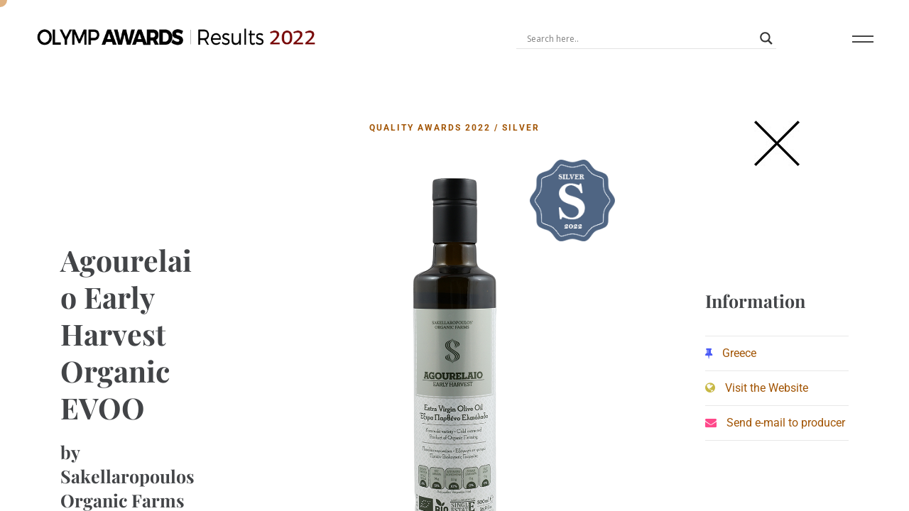

--- FILE ---
content_type: text/html; charset=UTF-8
request_url: https://www.olympawards.com/results2022/agourelaio-early-harvest-organic-evoo/
body_size: 36194
content:

<!DOCTYPE html>
<html lang="en-US" >
	<head>
		<meta charset="UTF-8"/>
		<meta name="viewport" content="width=device-width, initial-scale=1, maximum-scale=1">
		<meta http-equiv="x-ua-compatible" content="ie=edge">
		<title>Agourelaio Early Harvest Organic EVOO &#8211; Olymp Awards &#8211; Results 2022</title><link rel="preload" data-rocket-preload as="style" href="https://fonts.googleapis.com/css?family=Roboto%3A100%2C400%2C400i%2C700%2C700i%7CPlayfair%20Display%3A400%2C400i%2C700%2C700i%7CMaterial%20Icons%7COpen%20Sans&#038;display=swap" /><link rel="stylesheet" href="https://fonts.googleapis.com/css?family=Roboto%3A100%2C400%2C400i%2C700%2C700i%7CPlayfair%20Display%3A400%2C400i%2C700%2C700i%7CMaterial%20Icons%7COpen%20Sans&#038;display=swap" media="print" onload="this.media='all'" /><noscript><link rel="stylesheet" href="https://fonts.googleapis.com/css?family=Roboto%3A100%2C400%2C400i%2C700%2C700i%7CPlayfair%20Display%3A400%2C400i%2C700%2C700i%7CMaterial%20Icons%7COpen%20Sans&#038;display=swap" /></noscript>
<meta name='robots' content='max-image-preview:large' />
	<style>img:is([sizes="auto" i], [sizes^="auto," i]) { contain-intrinsic-size: 3000px 1500px }</style>
	<link rel='dns-prefetch' href='//fonts.googleapis.com' />
<link rel='dns-prefetch' href='//fonts.gstatic.com' />
<link href='https://fonts.gstatic.com' crossorigin rel='preconnect' />
<link rel="alternate" type="application/rss+xml" title="Olymp Awards - Results 2022 &raquo; Feed" href="https://www.olympawards.com/results2022/feed/" />
<link data-minify="1" rel='stylesheet' id='linear-icons-css' href='https://www.olympawards.com/results2022/wp-content/cache/min/1/results2022/wp-content/themes/awardsresults/css/linear-icons.css?ver=1733852713' type='text/css' media='all' />
<style id='wp-emoji-styles-inline-css' type='text/css'>

	img.wp-smiley, img.emoji {
		display: inline !important;
		border: none !important;
		box-shadow: none !important;
		height: 1em !important;
		width: 1em !important;
		margin: 0 0.07em !important;
		vertical-align: -0.1em !important;
		background: none !important;
		padding: 0 !important;
	}
</style>
<link rel='stylesheet' id='cassio-style-css' href='https://www.olympawards.com/results2022/wp-content/themes/awardsresults/style.css?ver=33b2283f2c51b9614b1bb5a680f2d478' type='text/css' media='all' />
<link data-minify="1" rel='stylesheet' id='cassio-child-style-css' href='https://www.olympawards.com/results2022/wp-content/cache/min/1/results2022/wp-content/themes/awardsresults-child/style.css?ver=1733852713' type='text/css' media='all' />
<link data-minify="1" rel='stylesheet' id='wpdreams-asl-basic-css' href='https://www.olympawards.com/results2022/wp-content/cache/min/1/results2022/wp-content/plugins/ajax-search-lite/css/style.basic.css?ver=1733852713' type='text/css' media='all' />
<link data-minify="1" rel='stylesheet' id='wpdreams-asl-instance-css' href='https://www.olympawards.com/results2022/wp-content/cache/min/1/results2022/wp-content/plugins/ajax-search-lite/css/style-underline.css?ver=1733852713' type='text/css' media='all' />
<link data-minify="1" rel='stylesheet' id='bootstrap-grid-css' href='https://www.olympawards.com/results2022/wp-content/cache/min/1/results2022/wp-content/themes/awardsresults/css/bootstrap-grid.css?ver=1733852713' type='text/css' media='all' />
<link data-minify="1" rel='stylesheet' id='bootstrap-reboot-css' href='https://www.olympawards.com/results2022/wp-content/cache/min/1/results2022/wp-content/themes/awardsresults/css/bootstrap-reboot.css?ver=1733852713' type='text/css' media='all' />
<link data-minify="1" rel='stylesheet' id='font-awesome-css' href='https://www.olympawards.com/results2022/wp-content/cache/min/1/results2022/wp-content/plugins/elementor/assets/lib/font-awesome/css/font-awesome.min.css?ver=1733852713' type='text/css' media='all' />
<link data-minify="1" rel='stylesheet' id='magnific-popup-css' href='https://www.olympawards.com/results2022/wp-content/cache/min/1/results2022/wp-content/themes/awardsresults/css/magnific-popup.css?ver=1733852713' type='text/css' media='all' />
<link data-minify="1" rel='stylesheet' id='swiper-css' href='https://www.olympawards.com/results2022/wp-content/cache/min/1/results2022/wp-content/plugins/elementor/assets/lib/swiper/v8/css/swiper.min.css?ver=1733852713' type='text/css' media='all' />
<link data-minify="1" rel='stylesheet' id='cassio-main-style-css' href='https://www.olympawards.com/results2022/wp-content/cache/min/1/results2022/wp-content/themes/awardsresults/css/main.css?ver=1733852713' type='text/css' media='all' />
<link rel='stylesheet' id='cassio-theme-style-css' href='https://www.olympawards.com/results2022/wp-content/themes/awardsresults/style.css?ver=1.0.0' type='text/css' media='all' />

<script type="text/javascript" src="https://www.olympawards.com/results2022/wp-includes/js/jquery/jquery.min.js?ver=3.7.1" id="jquery-core-js"></script>
<script type="text/javascript" src="https://www.olympawards.com/results2022/wp-includes/js/jquery/jquery-migrate.min.js?ver=3.4.1" id="jquery-migrate-js" data-rocket-defer defer></script>
<script type="text/javascript" src="https://www.olympawards.com/results2022/wp-content/themes/awardsresults/js/outdated-browser-rework.min.js?ver=1.1.0" id="outdated-browser-rework-js" data-rocket-defer defer></script>
<script type="text/javascript" id="outdated-browser-rework-js-after">
/* <![CDATA[ */
try{outdatedBrowserRework({browserSupport:{"Chrome":57,"Edge":39,"Safari":10,"Mobile Safari":10,"Firefox":true,"Opera":true,"Vivaldi":true,"Yandex":true,IE:false},requireChromeOnAndroid:false,isUnknownBrowserOK:true})}catch(err){};
/* ]]> */
</script>
<script data-minify="1" type="text/javascript" src="https://www.olympawards.com/results2022/wp-content/cache/min/1/results2022/wp-content/themes/awardsresults/js/modernizr.custom.js?ver=1729149877" id="modernizr-js" data-rocket-defer defer></script>
<script data-minify="1" type="text/javascript" src="https://www.olympawards.com/results2022/wp-content/cache/min/1/results2022/wp-content/themes/awardsresults/js/fontfaceobserver.standalone.js?ver=1729149877" id="fontface-observer-js" data-rocket-defer defer></script>
<link rel="https://api.w.org/" href="https://www.olympawards.com/results2022/wp-json/" /><link rel="alternate" title="JSON" type="application/json" href="https://www.olympawards.com/results2022/wp-json/wp/v2/posts/7506" /><link rel="EditURI" type="application/rsd+xml" title="RSD" href="https://www.olympawards.com/results2022/xmlrpc.php?rsd" />

<link rel="canonical" href="https://www.olympawards.com/results2022/agourelaio-early-harvest-organic-evoo/" />
<link rel='shortlink' href='https://www.olympawards.com/results2022/?p=7506' />
		<!-- Custom Logo: hide header text -->
		<style id="custom-logo-css" type="text/css">
			.logo__text {
				position: absolute;
				clip: rect(1px, 1px, 1px, 1px);
			}
		</style>
		<link rel="alternate" title="oEmbed (JSON)" type="application/json+oembed" href="https://www.olympawards.com/results2022/wp-json/oembed/1.0/embed?url=https%3A%2F%2Fwww.olympawards.com%2Fresults2022%2Fagourelaio-early-harvest-organic-evoo%2F" />
<link rel="alternate" title="oEmbed (XML)" type="text/xml+oembed" href="https://www.olympawards.com/results2022/wp-json/oembed/1.0/embed?url=https%3A%2F%2Fwww.olympawards.com%2Fresults2022%2Fagourelaio-early-harvest-organic-evoo%2F&#038;format=xml" />
				<link rel="preconnect" href="https://fonts.gstatic.com" crossorigin />
				
				
				<meta name="generator" content="Elementor 3.25.11; features: additional_custom_breakpoints, e_optimized_control_loading; settings: css_print_method-external, google_font-enabled, font_display-auto">
			<style>
				.e-con.e-parent:nth-of-type(n+4):not(.e-lazyloaded):not(.e-no-lazyload),
				.e-con.e-parent:nth-of-type(n+4):not(.e-lazyloaded):not(.e-no-lazyload) * {
					background-image: none !important;
				}
				@media screen and (max-height: 1024px) {
					.e-con.e-parent:nth-of-type(n+3):not(.e-lazyloaded):not(.e-no-lazyload),
					.e-con.e-parent:nth-of-type(n+3):not(.e-lazyloaded):not(.e-no-lazyload) * {
						background-image: none !important;
					}
				}
				@media screen and (max-height: 640px) {
					.e-con.e-parent:nth-of-type(n+2):not(.e-lazyloaded):not(.e-no-lazyload),
					.e-con.e-parent:nth-of-type(n+2):not(.e-lazyloaded):not(.e-no-lazyload) * {
						background-image: none !important;
					}
				}
			</style>
						            <style>
				            
					div[id*='ajaxsearchlitesettings'].searchsettings .asl_option_inner label {
						font-size: 0px !important;
						color: rgba(0, 0, 0, 0);
					}
					div[id*='ajaxsearchlitesettings'].searchsettings .asl_option_inner label:after {
						font-size: 11px !important;
						position: absolute;
						top: 0;
						left: 0;
						z-index: 1;
					}
					.asl_w_container {
						width: 100%;
						margin: 0px 0px 0px 0px;
						min-width: 200px;
					}
					div[id*='ajaxsearchlite'].asl_m {
						width: 100%;
					}
					div[id*='ajaxsearchliteres'].wpdreams_asl_results div.resdrg span.highlighted {
						font-weight: bold;
						color: rgba(217, 49, 43, 1);
						background-color: rgba(238, 238, 238, 1);
					}
					div[id*='ajaxsearchliteres'].wpdreams_asl_results .results img.asl_image {
						width: 45px;
						height: 70px;
						object-fit: cover;
					}
					div.asl_r .results {
						max-height: none;
					}
				
						div.asl_r.asl_w.vertical .results .item::after {
							display: block;
							position: absolute;
							bottom: 0;
							content: '';
							height: 1px;
							width: 100%;
							background: #D8D8D8;
						}
						div.asl_r.asl_w.vertical .results .item.asl_last_item::after {
							display: none;
						}
								            </style>
			            		<style type="text/css" id="wp-custom-css">
			.section-masthead__inner header {
    background: #984f02;  /* fallback for old browsers */
background: -webkit-linear-gradient(to right, #ff8403, #984f02);  /* Chrome 10-25, Safari 5.1-6 */
background: linear-gradient(to right, #ff8403, #984f02); /* W3C, IE 10+/ Edge, Firefox 16+, Chrome 26+, Opera 12+, Safari 7+ */

    padding:75px 0 0;
    
}

h1.section-masthead__heading {color:#fff!important;}

body.arts_portfolio_item-template-default .section-masthead__header {padding:20px 10px 35px!important;}
body.arts_portfolio_item-template-default h2.section-masthead__text.split-text.h4.heading-light {color:#fff; font-size:25px; padding:0; margin:-10px 0 0;}

body.arts_portfolio_item-template-default .section__headline.section-masthead__headline {display:none;}

.infoone, .infotwo {padding:170px 30px;}
.infoone h1 {padding:0; margin:0; font-size:41px;}
.infoone h2 {padding:20px 0; margin:0; font-size:25px; text-align:left;}
.infoone p {text-align:left;}
.infotwo h3 {padding:0 0 30px; margin:0; font-size:25px; border-bottom:1px solid #e8e8e8;}
.infotwo ul {margin:0; padding:0; list-style:none;}

.infotwo ul li {text-align:left; display:block; padding:10px 0; border-bottom:1px solid #e8e8e8;}


.infotwo ul li i {margin-right:10px;}

.rtitlesection {background: #984f02;  /* fallback for old browsers */
background: -webkit-linear-gradient(to right, #ff8403, #984f02);  /* Chrome 10-25, Safari 5.1-6 */
background: linear-gradient(to right, #ff8403, #984f02); /* W3C, IE 10+/ Edge, Firefox 16+, Chrome 26+, Opera 12+, Safari 7+ */
text-align: center; padding:65px 15px 40px; color:#fff;}

.rtitlesection h1 {color:#fff;}

.bg-light {
    background-color: #fff!important;
}

.subheading.section-masthead__subheading.split-text {display: table; margin:0 auto; text-align: center;}

.h5 {
   line-height: 24px!important;
}

.filter__item.js-filter__item {font-size:16px;}


.figure-portfolio__wrapper-img-inner {position:relative;}
.mkia {position: absolute; right:0; z-index:1;}
.mkia img {max-width:120px;}
.mkiain {position: absolute; right:10%; top:5%; z-index:1;}
.mkiain img {max-width:120px;}

@media only screen and (max-width: 1441px){
h2.h5 {font-size:15px!important;
line-height:17px!important}
}
@media only screen and (max-width: 767px) {
img.logo__img-primary { max-width: 100%;  height: auto!important; -ms-interpolation-mode: bicubic; display: inline-block;  vertical-align: middle; width:30%;}
	
	#menu-top-menu a {color:#fff!important;}
	
	.logo__wrapper-img img {
    height: 10px; padding-top:10px;
}
	.closeback, #cassio_logo-2 .logo__wrapper-img {display:none;}
}

#menu-top-menu li a {color:#fff;!important;}		</style>
		<style id="kirki-inline-styles">:root{--color-accent-primary-1:#a25505;--color-accent-primary-2:#ff8403;--color-accent-primary-3:#e97904;--color-accent-primary-4:#be6201;--color-accent-secondary-1:#555657;--color-accent-secondary-2:#424447;--color-accent-secondary-3:#373a3d;--color-accent-secondary-4:#222325;--distance-max-xlarge:400;--distance-min-xlarge:160;--distance-max-large:300;--distance-min-large:100;--distance-max-normal:200;--distance-min-normal:60;--distance-max-small:80;--distance-min-small:40;--distance-max-xsmall:60;--distance-min-xsmall:40;--font-primary:Roboto;--font-secondary:Playfair Display;--xxl-max-font-size:167;--xxl-min-font-size:42;--xxl-line-height:1.1;--xxl-font-weight:bold;--xl-max-font-size:107;--xl-min-font-size:42;--xl-line-height:1.1;--xl-font-weight:bold;--h1-max-font-size:65;--h1-min-font-size:34;--h1-line-height:1.28;--h1-font-weight:bold;--h2-max-font-size:52;--h2-min-font-size:30;--h2-line-height:1.38;--h2-font-weight:bold;--h3-max-font-size:42;--h3-min-font-size:26;--h3-line-height:1.57;--h3-font-weight:bold;--h4-max-font-size:33;--h4-min-font-size:22;--h4-line-height:1.61;--h4-font-weight:bold;--h5-max-font-size:20;--h5-min-font-size:18;--h5-line-height:1.7;--h5-font-weight:bold;--h6-max-font-size:20;--h6-min-font-size:16;--h6-line-height:1.81;--h6-font-weight:bold;--paragraph-max-font-size:18;--paragraph-min-font-size:16;--paragraph-line-height:1.75;--paragraph-font-weight:normal;--subheading-max-font-size:13;--subheading-min-font-size:11;--subheading-line-height:1.75;--subheading-font-weight:bold;--blockquote-max-font-size:20;--blockquote-min-font-size:16;--blockquote-line-height:1.7;--blockquote-font-weight:normal;--preloader-counter-max-font-size:107;--preloader-counter-min-font-size:42;--preloader-counter-line-height:1.1;--preloader-counter-font-weight:100;--menu-overlay-top-max-font-size:42;--menu-overlay-top-min-font-size:28;--menu-overlay-top-line-height:1.8;--menu-overlay-top-font-weight:bold;--menu-overlay-sub-max-font-size:26;--menu-overlay-sub-min-font-size:20;--menu-overlay-sub-line-height:1.2;--menu-overlay-sub-font-weight:bold;--menu-classic-max-font-size:13;--menu-classic-min-font-size:13;--menu-classic-line-height:1.8;--menu-classic-font-weight:normal;--button-max-font-size:13;--button-min-font-size:13;--button-icon-max-font-size:24;--button-icon-min-font-size:20;--button-line-height:1.8;--button-font-weight:bold;--link-max-font-size:13;--link-min-font-size:13;--link-icon-max-font-size:20;--link-icon-min-font-size:20;--link-line-height:1.8;--link-font-weight:bold;--portfolio-prev-next-max-font-size:52;--portfolio-prev-next-min-font-size:34;--portfolio-prev-next-line-height:1.3;--portfolio-prev-next-font-weight:bold;}.header__curtain:after{background-color:rgba(0,0,0,0);}@media (min-width: 768px){.logo__wrapper-img img{height:25px;}}@media (max-width: 769px){.logo__wrapper-img img{height:25px;}}@media (max-width: 480px){.logo__wrapper-img img{height:22px;}}/* cyrillic-ext */
@font-face {
  font-family: 'Roboto';
  font-style: italic;
  font-weight: 700;
  font-stretch: 100%;
  font-display: swap;
  src: url(https://www.olympawards.com/results2022/wp-content/fonts/roboto/KFOKCnqEu92Fr1Mu53ZEC9_Vu3r1gIhOszmOClHrs6ljXfMMLmbXuAX-k2Qn.woff2) format('woff2');
  unicode-range: U+0460-052F, U+1C80-1C8A, U+20B4, U+2DE0-2DFF, U+A640-A69F, U+FE2E-FE2F;
}
/* cyrillic */
@font-face {
  font-family: 'Roboto';
  font-style: italic;
  font-weight: 700;
  font-stretch: 100%;
  font-display: swap;
  src: url(https://www.olympawards.com/results2022/wp-content/fonts/roboto/KFOKCnqEu92Fr1Mu53ZEC9_Vu3r1gIhOszmOClHrs6ljXfMMLmbXuAz-k2Qn.woff2) format('woff2');
  unicode-range: U+0301, U+0400-045F, U+0490-0491, U+04B0-04B1, U+2116;
}
/* greek-ext */
@font-face {
  font-family: 'Roboto';
  font-style: italic;
  font-weight: 700;
  font-stretch: 100%;
  font-display: swap;
  src: url(https://www.olympawards.com/results2022/wp-content/fonts/roboto/KFOKCnqEu92Fr1Mu53ZEC9_Vu3r1gIhOszmOClHrs6ljXfMMLmbXuAT-k2Qn.woff2) format('woff2');
  unicode-range: U+1F00-1FFF;
}
/* greek */
@font-face {
  font-family: 'Roboto';
  font-style: italic;
  font-weight: 700;
  font-stretch: 100%;
  font-display: swap;
  src: url(https://www.olympawards.com/results2022/wp-content/fonts/roboto/KFOKCnqEu92Fr1Mu53ZEC9_Vu3r1gIhOszmOClHrs6ljXfMMLmbXuAv-k2Qn.woff2) format('woff2');
  unicode-range: U+0370-0377, U+037A-037F, U+0384-038A, U+038C, U+038E-03A1, U+03A3-03FF;
}
/* math */
@font-face {
  font-family: 'Roboto';
  font-style: italic;
  font-weight: 700;
  font-stretch: 100%;
  font-display: swap;
  src: url(https://www.olympawards.com/results2022/wp-content/fonts/roboto/KFOKCnqEu92Fr1Mu53ZEC9_Vu3r1gIhOszmOClHrs6ljXfMMLmbXuHT-k2Qn.woff2) format('woff2');
  unicode-range: U+0302-0303, U+0305, U+0307-0308, U+0310, U+0312, U+0315, U+031A, U+0326-0327, U+032C, U+032F-0330, U+0332-0333, U+0338, U+033A, U+0346, U+034D, U+0391-03A1, U+03A3-03A9, U+03B1-03C9, U+03D1, U+03D5-03D6, U+03F0-03F1, U+03F4-03F5, U+2016-2017, U+2034-2038, U+203C, U+2040, U+2043, U+2047, U+2050, U+2057, U+205F, U+2070-2071, U+2074-208E, U+2090-209C, U+20D0-20DC, U+20E1, U+20E5-20EF, U+2100-2112, U+2114-2115, U+2117-2121, U+2123-214F, U+2190, U+2192, U+2194-21AE, U+21B0-21E5, U+21F1-21F2, U+21F4-2211, U+2213-2214, U+2216-22FF, U+2308-230B, U+2310, U+2319, U+231C-2321, U+2336-237A, U+237C, U+2395, U+239B-23B7, U+23D0, U+23DC-23E1, U+2474-2475, U+25AF, U+25B3, U+25B7, U+25BD, U+25C1, U+25CA, U+25CC, U+25FB, U+266D-266F, U+27C0-27FF, U+2900-2AFF, U+2B0E-2B11, U+2B30-2B4C, U+2BFE, U+3030, U+FF5B, U+FF5D, U+1D400-1D7FF, U+1EE00-1EEFF;
}
/* symbols */
@font-face {
  font-family: 'Roboto';
  font-style: italic;
  font-weight: 700;
  font-stretch: 100%;
  font-display: swap;
  src: url(https://www.olympawards.com/results2022/wp-content/fonts/roboto/KFOKCnqEu92Fr1Mu53ZEC9_Vu3r1gIhOszmOClHrs6ljXfMMLmbXuGb-k2Qn.woff2) format('woff2');
  unicode-range: U+0001-000C, U+000E-001F, U+007F-009F, U+20DD-20E0, U+20E2-20E4, U+2150-218F, U+2190, U+2192, U+2194-2199, U+21AF, U+21E6-21F0, U+21F3, U+2218-2219, U+2299, U+22C4-22C6, U+2300-243F, U+2440-244A, U+2460-24FF, U+25A0-27BF, U+2800-28FF, U+2921-2922, U+2981, U+29BF, U+29EB, U+2B00-2BFF, U+4DC0-4DFF, U+FFF9-FFFB, U+10140-1018E, U+10190-1019C, U+101A0, U+101D0-101FD, U+102E0-102FB, U+10E60-10E7E, U+1D2C0-1D2D3, U+1D2E0-1D37F, U+1F000-1F0FF, U+1F100-1F1AD, U+1F1E6-1F1FF, U+1F30D-1F30F, U+1F315, U+1F31C, U+1F31E, U+1F320-1F32C, U+1F336, U+1F378, U+1F37D, U+1F382, U+1F393-1F39F, U+1F3A7-1F3A8, U+1F3AC-1F3AF, U+1F3C2, U+1F3C4-1F3C6, U+1F3CA-1F3CE, U+1F3D4-1F3E0, U+1F3ED, U+1F3F1-1F3F3, U+1F3F5-1F3F7, U+1F408, U+1F415, U+1F41F, U+1F426, U+1F43F, U+1F441-1F442, U+1F444, U+1F446-1F449, U+1F44C-1F44E, U+1F453, U+1F46A, U+1F47D, U+1F4A3, U+1F4B0, U+1F4B3, U+1F4B9, U+1F4BB, U+1F4BF, U+1F4C8-1F4CB, U+1F4D6, U+1F4DA, U+1F4DF, U+1F4E3-1F4E6, U+1F4EA-1F4ED, U+1F4F7, U+1F4F9-1F4FB, U+1F4FD-1F4FE, U+1F503, U+1F507-1F50B, U+1F50D, U+1F512-1F513, U+1F53E-1F54A, U+1F54F-1F5FA, U+1F610, U+1F650-1F67F, U+1F687, U+1F68D, U+1F691, U+1F694, U+1F698, U+1F6AD, U+1F6B2, U+1F6B9-1F6BA, U+1F6BC, U+1F6C6-1F6CF, U+1F6D3-1F6D7, U+1F6E0-1F6EA, U+1F6F0-1F6F3, U+1F6F7-1F6FC, U+1F700-1F7FF, U+1F800-1F80B, U+1F810-1F847, U+1F850-1F859, U+1F860-1F887, U+1F890-1F8AD, U+1F8B0-1F8BB, U+1F8C0-1F8C1, U+1F900-1F90B, U+1F93B, U+1F946, U+1F984, U+1F996, U+1F9E9, U+1FA00-1FA6F, U+1FA70-1FA7C, U+1FA80-1FA89, U+1FA8F-1FAC6, U+1FACE-1FADC, U+1FADF-1FAE9, U+1FAF0-1FAF8, U+1FB00-1FBFF;
}
/* vietnamese */
@font-face {
  font-family: 'Roboto';
  font-style: italic;
  font-weight: 700;
  font-stretch: 100%;
  font-display: swap;
  src: url(https://www.olympawards.com/results2022/wp-content/fonts/roboto/KFOKCnqEu92Fr1Mu53ZEC9_Vu3r1gIhOszmOClHrs6ljXfMMLmbXuAf-k2Qn.woff2) format('woff2');
  unicode-range: U+0102-0103, U+0110-0111, U+0128-0129, U+0168-0169, U+01A0-01A1, U+01AF-01B0, U+0300-0301, U+0303-0304, U+0308-0309, U+0323, U+0329, U+1EA0-1EF9, U+20AB;
}
/* latin-ext */
@font-face {
  font-family: 'Roboto';
  font-style: italic;
  font-weight: 700;
  font-stretch: 100%;
  font-display: swap;
  src: url(https://www.olympawards.com/results2022/wp-content/fonts/roboto/KFOKCnqEu92Fr1Mu53ZEC9_Vu3r1gIhOszmOClHrs6ljXfMMLmbXuAb-k2Qn.woff2) format('woff2');
  unicode-range: U+0100-02BA, U+02BD-02C5, U+02C7-02CC, U+02CE-02D7, U+02DD-02FF, U+0304, U+0308, U+0329, U+1D00-1DBF, U+1E00-1E9F, U+1EF2-1EFF, U+2020, U+20A0-20AB, U+20AD-20C0, U+2113, U+2C60-2C7F, U+A720-A7FF;
}
/* latin */
@font-face {
  font-family: 'Roboto';
  font-style: italic;
  font-weight: 700;
  font-stretch: 100%;
  font-display: swap;
  src: url(https://www.olympawards.com/results2022/wp-content/fonts/roboto/KFOKCnqEu92Fr1Mu53ZEC9_Vu3r1gIhOszmOClHrs6ljXfMMLmbXuAj-kw.woff2) format('woff2');
  unicode-range: U+0000-00FF, U+0131, U+0152-0153, U+02BB-02BC, U+02C6, U+02DA, U+02DC, U+0304, U+0308, U+0329, U+2000-206F, U+20AC, U+2122, U+2191, U+2193, U+2212, U+2215, U+FEFF, U+FFFD;
}
/* cyrillic-ext */
@font-face {
  font-family: 'Roboto';
  font-style: normal;
  font-weight: 100;
  font-stretch: 100%;
  font-display: swap;
  src: url(https://www.olympawards.com/results2022/wp-content/fonts/roboto/KFO7CnqEu92Fr1ME7kSn66aGLdTylUAMa3GUBGEe.woff2) format('woff2');
  unicode-range: U+0460-052F, U+1C80-1C8A, U+20B4, U+2DE0-2DFF, U+A640-A69F, U+FE2E-FE2F;
}
/* cyrillic */
@font-face {
  font-family: 'Roboto';
  font-style: normal;
  font-weight: 100;
  font-stretch: 100%;
  font-display: swap;
  src: url(https://www.olympawards.com/results2022/wp-content/fonts/roboto/KFO7CnqEu92Fr1ME7kSn66aGLdTylUAMa3iUBGEe.woff2) format('woff2');
  unicode-range: U+0301, U+0400-045F, U+0490-0491, U+04B0-04B1, U+2116;
}
/* greek-ext */
@font-face {
  font-family: 'Roboto';
  font-style: normal;
  font-weight: 100;
  font-stretch: 100%;
  font-display: swap;
  src: url(https://www.olympawards.com/results2022/wp-content/fonts/roboto/KFO7CnqEu92Fr1ME7kSn66aGLdTylUAMa3CUBGEe.woff2) format('woff2');
  unicode-range: U+1F00-1FFF;
}
/* greek */
@font-face {
  font-family: 'Roboto';
  font-style: normal;
  font-weight: 100;
  font-stretch: 100%;
  font-display: swap;
  src: url(https://www.olympawards.com/results2022/wp-content/fonts/roboto/KFO7CnqEu92Fr1ME7kSn66aGLdTylUAMa3-UBGEe.woff2) format('woff2');
  unicode-range: U+0370-0377, U+037A-037F, U+0384-038A, U+038C, U+038E-03A1, U+03A3-03FF;
}
/* math */
@font-face {
  font-family: 'Roboto';
  font-style: normal;
  font-weight: 100;
  font-stretch: 100%;
  font-display: swap;
  src: url(https://www.olympawards.com/results2022/wp-content/fonts/roboto/KFO7CnqEu92Fr1ME7kSn66aGLdTylUAMawCUBGEe.woff2) format('woff2');
  unicode-range: U+0302-0303, U+0305, U+0307-0308, U+0310, U+0312, U+0315, U+031A, U+0326-0327, U+032C, U+032F-0330, U+0332-0333, U+0338, U+033A, U+0346, U+034D, U+0391-03A1, U+03A3-03A9, U+03B1-03C9, U+03D1, U+03D5-03D6, U+03F0-03F1, U+03F4-03F5, U+2016-2017, U+2034-2038, U+203C, U+2040, U+2043, U+2047, U+2050, U+2057, U+205F, U+2070-2071, U+2074-208E, U+2090-209C, U+20D0-20DC, U+20E1, U+20E5-20EF, U+2100-2112, U+2114-2115, U+2117-2121, U+2123-214F, U+2190, U+2192, U+2194-21AE, U+21B0-21E5, U+21F1-21F2, U+21F4-2211, U+2213-2214, U+2216-22FF, U+2308-230B, U+2310, U+2319, U+231C-2321, U+2336-237A, U+237C, U+2395, U+239B-23B7, U+23D0, U+23DC-23E1, U+2474-2475, U+25AF, U+25B3, U+25B7, U+25BD, U+25C1, U+25CA, U+25CC, U+25FB, U+266D-266F, U+27C0-27FF, U+2900-2AFF, U+2B0E-2B11, U+2B30-2B4C, U+2BFE, U+3030, U+FF5B, U+FF5D, U+1D400-1D7FF, U+1EE00-1EEFF;
}
/* symbols */
@font-face {
  font-family: 'Roboto';
  font-style: normal;
  font-weight: 100;
  font-stretch: 100%;
  font-display: swap;
  src: url(https://www.olympawards.com/results2022/wp-content/fonts/roboto/KFO7CnqEu92Fr1ME7kSn66aGLdTylUAMaxKUBGEe.woff2) format('woff2');
  unicode-range: U+0001-000C, U+000E-001F, U+007F-009F, U+20DD-20E0, U+20E2-20E4, U+2150-218F, U+2190, U+2192, U+2194-2199, U+21AF, U+21E6-21F0, U+21F3, U+2218-2219, U+2299, U+22C4-22C6, U+2300-243F, U+2440-244A, U+2460-24FF, U+25A0-27BF, U+2800-28FF, U+2921-2922, U+2981, U+29BF, U+29EB, U+2B00-2BFF, U+4DC0-4DFF, U+FFF9-FFFB, U+10140-1018E, U+10190-1019C, U+101A0, U+101D0-101FD, U+102E0-102FB, U+10E60-10E7E, U+1D2C0-1D2D3, U+1D2E0-1D37F, U+1F000-1F0FF, U+1F100-1F1AD, U+1F1E6-1F1FF, U+1F30D-1F30F, U+1F315, U+1F31C, U+1F31E, U+1F320-1F32C, U+1F336, U+1F378, U+1F37D, U+1F382, U+1F393-1F39F, U+1F3A7-1F3A8, U+1F3AC-1F3AF, U+1F3C2, U+1F3C4-1F3C6, U+1F3CA-1F3CE, U+1F3D4-1F3E0, U+1F3ED, U+1F3F1-1F3F3, U+1F3F5-1F3F7, U+1F408, U+1F415, U+1F41F, U+1F426, U+1F43F, U+1F441-1F442, U+1F444, U+1F446-1F449, U+1F44C-1F44E, U+1F453, U+1F46A, U+1F47D, U+1F4A3, U+1F4B0, U+1F4B3, U+1F4B9, U+1F4BB, U+1F4BF, U+1F4C8-1F4CB, U+1F4D6, U+1F4DA, U+1F4DF, U+1F4E3-1F4E6, U+1F4EA-1F4ED, U+1F4F7, U+1F4F9-1F4FB, U+1F4FD-1F4FE, U+1F503, U+1F507-1F50B, U+1F50D, U+1F512-1F513, U+1F53E-1F54A, U+1F54F-1F5FA, U+1F610, U+1F650-1F67F, U+1F687, U+1F68D, U+1F691, U+1F694, U+1F698, U+1F6AD, U+1F6B2, U+1F6B9-1F6BA, U+1F6BC, U+1F6C6-1F6CF, U+1F6D3-1F6D7, U+1F6E0-1F6EA, U+1F6F0-1F6F3, U+1F6F7-1F6FC, U+1F700-1F7FF, U+1F800-1F80B, U+1F810-1F847, U+1F850-1F859, U+1F860-1F887, U+1F890-1F8AD, U+1F8B0-1F8BB, U+1F8C0-1F8C1, U+1F900-1F90B, U+1F93B, U+1F946, U+1F984, U+1F996, U+1F9E9, U+1FA00-1FA6F, U+1FA70-1FA7C, U+1FA80-1FA89, U+1FA8F-1FAC6, U+1FACE-1FADC, U+1FADF-1FAE9, U+1FAF0-1FAF8, U+1FB00-1FBFF;
}
/* vietnamese */
@font-face {
  font-family: 'Roboto';
  font-style: normal;
  font-weight: 100;
  font-stretch: 100%;
  font-display: swap;
  src: url(https://www.olympawards.com/results2022/wp-content/fonts/roboto/KFO7CnqEu92Fr1ME7kSn66aGLdTylUAMa3OUBGEe.woff2) format('woff2');
  unicode-range: U+0102-0103, U+0110-0111, U+0128-0129, U+0168-0169, U+01A0-01A1, U+01AF-01B0, U+0300-0301, U+0303-0304, U+0308-0309, U+0323, U+0329, U+1EA0-1EF9, U+20AB;
}
/* latin-ext */
@font-face {
  font-family: 'Roboto';
  font-style: normal;
  font-weight: 100;
  font-stretch: 100%;
  font-display: swap;
  src: url(https://www.olympawards.com/results2022/wp-content/fonts/roboto/KFO7CnqEu92Fr1ME7kSn66aGLdTylUAMa3KUBGEe.woff2) format('woff2');
  unicode-range: U+0100-02BA, U+02BD-02C5, U+02C7-02CC, U+02CE-02D7, U+02DD-02FF, U+0304, U+0308, U+0329, U+1D00-1DBF, U+1E00-1E9F, U+1EF2-1EFF, U+2020, U+20A0-20AB, U+20AD-20C0, U+2113, U+2C60-2C7F, U+A720-A7FF;
}
/* latin */
@font-face {
  font-family: 'Roboto';
  font-style: normal;
  font-weight: 100;
  font-stretch: 100%;
  font-display: swap;
  src: url(https://www.olympawards.com/results2022/wp-content/fonts/roboto/KFO7CnqEu92Fr1ME7kSn66aGLdTylUAMa3yUBA.woff2) format('woff2');
  unicode-range: U+0000-00FF, U+0131, U+0152-0153, U+02BB-02BC, U+02C6, U+02DA, U+02DC, U+0304, U+0308, U+0329, U+2000-206F, U+20AC, U+2122, U+2191, U+2193, U+2212, U+2215, U+FEFF, U+FFFD;
}
/* cyrillic-ext */
@font-face {
  font-family: 'Roboto';
  font-style: normal;
  font-weight: 400;
  font-stretch: 100%;
  font-display: swap;
  src: url(https://www.olympawards.com/results2022/wp-content/fonts/roboto/KFO7CnqEu92Fr1ME7kSn66aGLdTylUAMa3GUBGEe.woff2) format('woff2');
  unicode-range: U+0460-052F, U+1C80-1C8A, U+20B4, U+2DE0-2DFF, U+A640-A69F, U+FE2E-FE2F;
}
/* cyrillic */
@font-face {
  font-family: 'Roboto';
  font-style: normal;
  font-weight: 400;
  font-stretch: 100%;
  font-display: swap;
  src: url(https://www.olympawards.com/results2022/wp-content/fonts/roboto/KFO7CnqEu92Fr1ME7kSn66aGLdTylUAMa3iUBGEe.woff2) format('woff2');
  unicode-range: U+0301, U+0400-045F, U+0490-0491, U+04B0-04B1, U+2116;
}
/* greek-ext */
@font-face {
  font-family: 'Roboto';
  font-style: normal;
  font-weight: 400;
  font-stretch: 100%;
  font-display: swap;
  src: url(https://www.olympawards.com/results2022/wp-content/fonts/roboto/KFO7CnqEu92Fr1ME7kSn66aGLdTylUAMa3CUBGEe.woff2) format('woff2');
  unicode-range: U+1F00-1FFF;
}
/* greek */
@font-face {
  font-family: 'Roboto';
  font-style: normal;
  font-weight: 400;
  font-stretch: 100%;
  font-display: swap;
  src: url(https://www.olympawards.com/results2022/wp-content/fonts/roboto/KFO7CnqEu92Fr1ME7kSn66aGLdTylUAMa3-UBGEe.woff2) format('woff2');
  unicode-range: U+0370-0377, U+037A-037F, U+0384-038A, U+038C, U+038E-03A1, U+03A3-03FF;
}
/* math */
@font-face {
  font-family: 'Roboto';
  font-style: normal;
  font-weight: 400;
  font-stretch: 100%;
  font-display: swap;
  src: url(https://www.olympawards.com/results2022/wp-content/fonts/roboto/KFO7CnqEu92Fr1ME7kSn66aGLdTylUAMawCUBGEe.woff2) format('woff2');
  unicode-range: U+0302-0303, U+0305, U+0307-0308, U+0310, U+0312, U+0315, U+031A, U+0326-0327, U+032C, U+032F-0330, U+0332-0333, U+0338, U+033A, U+0346, U+034D, U+0391-03A1, U+03A3-03A9, U+03B1-03C9, U+03D1, U+03D5-03D6, U+03F0-03F1, U+03F4-03F5, U+2016-2017, U+2034-2038, U+203C, U+2040, U+2043, U+2047, U+2050, U+2057, U+205F, U+2070-2071, U+2074-208E, U+2090-209C, U+20D0-20DC, U+20E1, U+20E5-20EF, U+2100-2112, U+2114-2115, U+2117-2121, U+2123-214F, U+2190, U+2192, U+2194-21AE, U+21B0-21E5, U+21F1-21F2, U+21F4-2211, U+2213-2214, U+2216-22FF, U+2308-230B, U+2310, U+2319, U+231C-2321, U+2336-237A, U+237C, U+2395, U+239B-23B7, U+23D0, U+23DC-23E1, U+2474-2475, U+25AF, U+25B3, U+25B7, U+25BD, U+25C1, U+25CA, U+25CC, U+25FB, U+266D-266F, U+27C0-27FF, U+2900-2AFF, U+2B0E-2B11, U+2B30-2B4C, U+2BFE, U+3030, U+FF5B, U+FF5D, U+1D400-1D7FF, U+1EE00-1EEFF;
}
/* symbols */
@font-face {
  font-family: 'Roboto';
  font-style: normal;
  font-weight: 400;
  font-stretch: 100%;
  font-display: swap;
  src: url(https://www.olympawards.com/results2022/wp-content/fonts/roboto/KFO7CnqEu92Fr1ME7kSn66aGLdTylUAMaxKUBGEe.woff2) format('woff2');
  unicode-range: U+0001-000C, U+000E-001F, U+007F-009F, U+20DD-20E0, U+20E2-20E4, U+2150-218F, U+2190, U+2192, U+2194-2199, U+21AF, U+21E6-21F0, U+21F3, U+2218-2219, U+2299, U+22C4-22C6, U+2300-243F, U+2440-244A, U+2460-24FF, U+25A0-27BF, U+2800-28FF, U+2921-2922, U+2981, U+29BF, U+29EB, U+2B00-2BFF, U+4DC0-4DFF, U+FFF9-FFFB, U+10140-1018E, U+10190-1019C, U+101A0, U+101D0-101FD, U+102E0-102FB, U+10E60-10E7E, U+1D2C0-1D2D3, U+1D2E0-1D37F, U+1F000-1F0FF, U+1F100-1F1AD, U+1F1E6-1F1FF, U+1F30D-1F30F, U+1F315, U+1F31C, U+1F31E, U+1F320-1F32C, U+1F336, U+1F378, U+1F37D, U+1F382, U+1F393-1F39F, U+1F3A7-1F3A8, U+1F3AC-1F3AF, U+1F3C2, U+1F3C4-1F3C6, U+1F3CA-1F3CE, U+1F3D4-1F3E0, U+1F3ED, U+1F3F1-1F3F3, U+1F3F5-1F3F7, U+1F408, U+1F415, U+1F41F, U+1F426, U+1F43F, U+1F441-1F442, U+1F444, U+1F446-1F449, U+1F44C-1F44E, U+1F453, U+1F46A, U+1F47D, U+1F4A3, U+1F4B0, U+1F4B3, U+1F4B9, U+1F4BB, U+1F4BF, U+1F4C8-1F4CB, U+1F4D6, U+1F4DA, U+1F4DF, U+1F4E3-1F4E6, U+1F4EA-1F4ED, U+1F4F7, U+1F4F9-1F4FB, U+1F4FD-1F4FE, U+1F503, U+1F507-1F50B, U+1F50D, U+1F512-1F513, U+1F53E-1F54A, U+1F54F-1F5FA, U+1F610, U+1F650-1F67F, U+1F687, U+1F68D, U+1F691, U+1F694, U+1F698, U+1F6AD, U+1F6B2, U+1F6B9-1F6BA, U+1F6BC, U+1F6C6-1F6CF, U+1F6D3-1F6D7, U+1F6E0-1F6EA, U+1F6F0-1F6F3, U+1F6F7-1F6FC, U+1F700-1F7FF, U+1F800-1F80B, U+1F810-1F847, U+1F850-1F859, U+1F860-1F887, U+1F890-1F8AD, U+1F8B0-1F8BB, U+1F8C0-1F8C1, U+1F900-1F90B, U+1F93B, U+1F946, U+1F984, U+1F996, U+1F9E9, U+1FA00-1FA6F, U+1FA70-1FA7C, U+1FA80-1FA89, U+1FA8F-1FAC6, U+1FACE-1FADC, U+1FADF-1FAE9, U+1FAF0-1FAF8, U+1FB00-1FBFF;
}
/* vietnamese */
@font-face {
  font-family: 'Roboto';
  font-style: normal;
  font-weight: 400;
  font-stretch: 100%;
  font-display: swap;
  src: url(https://www.olympawards.com/results2022/wp-content/fonts/roboto/KFO7CnqEu92Fr1ME7kSn66aGLdTylUAMa3OUBGEe.woff2) format('woff2');
  unicode-range: U+0102-0103, U+0110-0111, U+0128-0129, U+0168-0169, U+01A0-01A1, U+01AF-01B0, U+0300-0301, U+0303-0304, U+0308-0309, U+0323, U+0329, U+1EA0-1EF9, U+20AB;
}
/* latin-ext */
@font-face {
  font-family: 'Roboto';
  font-style: normal;
  font-weight: 400;
  font-stretch: 100%;
  font-display: swap;
  src: url(https://www.olympawards.com/results2022/wp-content/fonts/roboto/KFO7CnqEu92Fr1ME7kSn66aGLdTylUAMa3KUBGEe.woff2) format('woff2');
  unicode-range: U+0100-02BA, U+02BD-02C5, U+02C7-02CC, U+02CE-02D7, U+02DD-02FF, U+0304, U+0308, U+0329, U+1D00-1DBF, U+1E00-1E9F, U+1EF2-1EFF, U+2020, U+20A0-20AB, U+20AD-20C0, U+2113, U+2C60-2C7F, U+A720-A7FF;
}
/* latin */
@font-face {
  font-family: 'Roboto';
  font-style: normal;
  font-weight: 400;
  font-stretch: 100%;
  font-display: swap;
  src: url(https://www.olympawards.com/results2022/wp-content/fonts/roboto/KFO7CnqEu92Fr1ME7kSn66aGLdTylUAMa3yUBA.woff2) format('woff2');
  unicode-range: U+0000-00FF, U+0131, U+0152-0153, U+02BB-02BC, U+02C6, U+02DA, U+02DC, U+0304, U+0308, U+0329, U+2000-206F, U+20AC, U+2122, U+2191, U+2193, U+2212, U+2215, U+FEFF, U+FFFD;
}
/* cyrillic-ext */
@font-face {
  font-family: 'Roboto';
  font-style: normal;
  font-weight: 700;
  font-stretch: 100%;
  font-display: swap;
  src: url(https://www.olympawards.com/results2022/wp-content/fonts/roboto/KFO7CnqEu92Fr1ME7kSn66aGLdTylUAMa3GUBGEe.woff2) format('woff2');
  unicode-range: U+0460-052F, U+1C80-1C8A, U+20B4, U+2DE0-2DFF, U+A640-A69F, U+FE2E-FE2F;
}
/* cyrillic */
@font-face {
  font-family: 'Roboto';
  font-style: normal;
  font-weight: 700;
  font-stretch: 100%;
  font-display: swap;
  src: url(https://www.olympawards.com/results2022/wp-content/fonts/roboto/KFO7CnqEu92Fr1ME7kSn66aGLdTylUAMa3iUBGEe.woff2) format('woff2');
  unicode-range: U+0301, U+0400-045F, U+0490-0491, U+04B0-04B1, U+2116;
}
/* greek-ext */
@font-face {
  font-family: 'Roboto';
  font-style: normal;
  font-weight: 700;
  font-stretch: 100%;
  font-display: swap;
  src: url(https://www.olympawards.com/results2022/wp-content/fonts/roboto/KFO7CnqEu92Fr1ME7kSn66aGLdTylUAMa3CUBGEe.woff2) format('woff2');
  unicode-range: U+1F00-1FFF;
}
/* greek */
@font-face {
  font-family: 'Roboto';
  font-style: normal;
  font-weight: 700;
  font-stretch: 100%;
  font-display: swap;
  src: url(https://www.olympawards.com/results2022/wp-content/fonts/roboto/KFO7CnqEu92Fr1ME7kSn66aGLdTylUAMa3-UBGEe.woff2) format('woff2');
  unicode-range: U+0370-0377, U+037A-037F, U+0384-038A, U+038C, U+038E-03A1, U+03A3-03FF;
}
/* math */
@font-face {
  font-family: 'Roboto';
  font-style: normal;
  font-weight: 700;
  font-stretch: 100%;
  font-display: swap;
  src: url(https://www.olympawards.com/results2022/wp-content/fonts/roboto/KFO7CnqEu92Fr1ME7kSn66aGLdTylUAMawCUBGEe.woff2) format('woff2');
  unicode-range: U+0302-0303, U+0305, U+0307-0308, U+0310, U+0312, U+0315, U+031A, U+0326-0327, U+032C, U+032F-0330, U+0332-0333, U+0338, U+033A, U+0346, U+034D, U+0391-03A1, U+03A3-03A9, U+03B1-03C9, U+03D1, U+03D5-03D6, U+03F0-03F1, U+03F4-03F5, U+2016-2017, U+2034-2038, U+203C, U+2040, U+2043, U+2047, U+2050, U+2057, U+205F, U+2070-2071, U+2074-208E, U+2090-209C, U+20D0-20DC, U+20E1, U+20E5-20EF, U+2100-2112, U+2114-2115, U+2117-2121, U+2123-214F, U+2190, U+2192, U+2194-21AE, U+21B0-21E5, U+21F1-21F2, U+21F4-2211, U+2213-2214, U+2216-22FF, U+2308-230B, U+2310, U+2319, U+231C-2321, U+2336-237A, U+237C, U+2395, U+239B-23B7, U+23D0, U+23DC-23E1, U+2474-2475, U+25AF, U+25B3, U+25B7, U+25BD, U+25C1, U+25CA, U+25CC, U+25FB, U+266D-266F, U+27C0-27FF, U+2900-2AFF, U+2B0E-2B11, U+2B30-2B4C, U+2BFE, U+3030, U+FF5B, U+FF5D, U+1D400-1D7FF, U+1EE00-1EEFF;
}
/* symbols */
@font-face {
  font-family: 'Roboto';
  font-style: normal;
  font-weight: 700;
  font-stretch: 100%;
  font-display: swap;
  src: url(https://www.olympawards.com/results2022/wp-content/fonts/roboto/KFO7CnqEu92Fr1ME7kSn66aGLdTylUAMaxKUBGEe.woff2) format('woff2');
  unicode-range: U+0001-000C, U+000E-001F, U+007F-009F, U+20DD-20E0, U+20E2-20E4, U+2150-218F, U+2190, U+2192, U+2194-2199, U+21AF, U+21E6-21F0, U+21F3, U+2218-2219, U+2299, U+22C4-22C6, U+2300-243F, U+2440-244A, U+2460-24FF, U+25A0-27BF, U+2800-28FF, U+2921-2922, U+2981, U+29BF, U+29EB, U+2B00-2BFF, U+4DC0-4DFF, U+FFF9-FFFB, U+10140-1018E, U+10190-1019C, U+101A0, U+101D0-101FD, U+102E0-102FB, U+10E60-10E7E, U+1D2C0-1D2D3, U+1D2E0-1D37F, U+1F000-1F0FF, U+1F100-1F1AD, U+1F1E6-1F1FF, U+1F30D-1F30F, U+1F315, U+1F31C, U+1F31E, U+1F320-1F32C, U+1F336, U+1F378, U+1F37D, U+1F382, U+1F393-1F39F, U+1F3A7-1F3A8, U+1F3AC-1F3AF, U+1F3C2, U+1F3C4-1F3C6, U+1F3CA-1F3CE, U+1F3D4-1F3E0, U+1F3ED, U+1F3F1-1F3F3, U+1F3F5-1F3F7, U+1F408, U+1F415, U+1F41F, U+1F426, U+1F43F, U+1F441-1F442, U+1F444, U+1F446-1F449, U+1F44C-1F44E, U+1F453, U+1F46A, U+1F47D, U+1F4A3, U+1F4B0, U+1F4B3, U+1F4B9, U+1F4BB, U+1F4BF, U+1F4C8-1F4CB, U+1F4D6, U+1F4DA, U+1F4DF, U+1F4E3-1F4E6, U+1F4EA-1F4ED, U+1F4F7, U+1F4F9-1F4FB, U+1F4FD-1F4FE, U+1F503, U+1F507-1F50B, U+1F50D, U+1F512-1F513, U+1F53E-1F54A, U+1F54F-1F5FA, U+1F610, U+1F650-1F67F, U+1F687, U+1F68D, U+1F691, U+1F694, U+1F698, U+1F6AD, U+1F6B2, U+1F6B9-1F6BA, U+1F6BC, U+1F6C6-1F6CF, U+1F6D3-1F6D7, U+1F6E0-1F6EA, U+1F6F0-1F6F3, U+1F6F7-1F6FC, U+1F700-1F7FF, U+1F800-1F80B, U+1F810-1F847, U+1F850-1F859, U+1F860-1F887, U+1F890-1F8AD, U+1F8B0-1F8BB, U+1F8C0-1F8C1, U+1F900-1F90B, U+1F93B, U+1F946, U+1F984, U+1F996, U+1F9E9, U+1FA00-1FA6F, U+1FA70-1FA7C, U+1FA80-1FA89, U+1FA8F-1FAC6, U+1FACE-1FADC, U+1FADF-1FAE9, U+1FAF0-1FAF8, U+1FB00-1FBFF;
}
/* vietnamese */
@font-face {
  font-family: 'Roboto';
  font-style: normal;
  font-weight: 700;
  font-stretch: 100%;
  font-display: swap;
  src: url(https://www.olympawards.com/results2022/wp-content/fonts/roboto/KFO7CnqEu92Fr1ME7kSn66aGLdTylUAMa3OUBGEe.woff2) format('woff2');
  unicode-range: U+0102-0103, U+0110-0111, U+0128-0129, U+0168-0169, U+01A0-01A1, U+01AF-01B0, U+0300-0301, U+0303-0304, U+0308-0309, U+0323, U+0329, U+1EA0-1EF9, U+20AB;
}
/* latin-ext */
@font-face {
  font-family: 'Roboto';
  font-style: normal;
  font-weight: 700;
  font-stretch: 100%;
  font-display: swap;
  src: url(https://www.olympawards.com/results2022/wp-content/fonts/roboto/KFO7CnqEu92Fr1ME7kSn66aGLdTylUAMa3KUBGEe.woff2) format('woff2');
  unicode-range: U+0100-02BA, U+02BD-02C5, U+02C7-02CC, U+02CE-02D7, U+02DD-02FF, U+0304, U+0308, U+0329, U+1D00-1DBF, U+1E00-1E9F, U+1EF2-1EFF, U+2020, U+20A0-20AB, U+20AD-20C0, U+2113, U+2C60-2C7F, U+A720-A7FF;
}
/* latin */
@font-face {
  font-family: 'Roboto';
  font-style: normal;
  font-weight: 700;
  font-stretch: 100%;
  font-display: swap;
  src: url(https://www.olympawards.com/results2022/wp-content/fonts/roboto/KFO7CnqEu92Fr1ME7kSn66aGLdTylUAMa3yUBA.woff2) format('woff2');
  unicode-range: U+0000-00FF, U+0131, U+0152-0153, U+02BB-02BC, U+02C6, U+02DA, U+02DC, U+0304, U+0308, U+0329, U+2000-206F, U+20AC, U+2122, U+2191, U+2193, U+2212, U+2215, U+FEFF, U+FFFD;
}/* cyrillic */
@font-face {
  font-family: 'Playfair Display';
  font-style: italic;
  font-weight: 400;
  font-display: swap;
  src: url(https://www.olympawards.com/results2022/wp-content/fonts/playfair-display/nuFkD-vYSZviVYUb_rj3ij__anPXDTnohkk72xU.woff2) format('woff2');
  unicode-range: U+0301, U+0400-045F, U+0490-0491, U+04B0-04B1, U+2116;
}
/* vietnamese */
@font-face {
  font-family: 'Playfair Display';
  font-style: italic;
  font-weight: 400;
  font-display: swap;
  src: url(https://www.olympawards.com/results2022/wp-content/fonts/playfair-display/nuFkD-vYSZviVYUb_rj3ij__anPXDTnojUk72xU.woff2) format('woff2');
  unicode-range: U+0102-0103, U+0110-0111, U+0128-0129, U+0168-0169, U+01A0-01A1, U+01AF-01B0, U+0300-0301, U+0303-0304, U+0308-0309, U+0323, U+0329, U+1EA0-1EF9, U+20AB;
}
/* latin-ext */
@font-face {
  font-family: 'Playfair Display';
  font-style: italic;
  font-weight: 400;
  font-display: swap;
  src: url(https://www.olympawards.com/results2022/wp-content/fonts/playfair-display/nuFkD-vYSZviVYUb_rj3ij__anPXDTnojEk72xU.woff2) format('woff2');
  unicode-range: U+0100-02BA, U+02BD-02C5, U+02C7-02CC, U+02CE-02D7, U+02DD-02FF, U+0304, U+0308, U+0329, U+1D00-1DBF, U+1E00-1E9F, U+1EF2-1EFF, U+2020, U+20A0-20AB, U+20AD-20C0, U+2113, U+2C60-2C7F, U+A720-A7FF;
}
/* latin */
@font-face {
  font-family: 'Playfair Display';
  font-style: italic;
  font-weight: 400;
  font-display: swap;
  src: url(https://www.olympawards.com/results2022/wp-content/fonts/playfair-display/nuFkD-vYSZviVYUb_rj3ij__anPXDTnogkk7.woff2) format('woff2');
  unicode-range: U+0000-00FF, U+0131, U+0152-0153, U+02BB-02BC, U+02C6, U+02DA, U+02DC, U+0304, U+0308, U+0329, U+2000-206F, U+20AC, U+2122, U+2191, U+2193, U+2212, U+2215, U+FEFF, U+FFFD;
}
/* cyrillic */
@font-face {
  font-family: 'Playfair Display';
  font-style: italic;
  font-weight: 700;
  font-display: swap;
  src: url(https://www.olympawards.com/results2022/wp-content/fonts/playfair-display/nuFkD-vYSZviVYUb_rj3ij__anPXDTnohkk72xU.woff2) format('woff2');
  unicode-range: U+0301, U+0400-045F, U+0490-0491, U+04B0-04B1, U+2116;
}
/* vietnamese */
@font-face {
  font-family: 'Playfair Display';
  font-style: italic;
  font-weight: 700;
  font-display: swap;
  src: url(https://www.olympawards.com/results2022/wp-content/fonts/playfair-display/nuFkD-vYSZviVYUb_rj3ij__anPXDTnojUk72xU.woff2) format('woff2');
  unicode-range: U+0102-0103, U+0110-0111, U+0128-0129, U+0168-0169, U+01A0-01A1, U+01AF-01B0, U+0300-0301, U+0303-0304, U+0308-0309, U+0323, U+0329, U+1EA0-1EF9, U+20AB;
}
/* latin-ext */
@font-face {
  font-family: 'Playfair Display';
  font-style: italic;
  font-weight: 700;
  font-display: swap;
  src: url(https://www.olympawards.com/results2022/wp-content/fonts/playfair-display/nuFkD-vYSZviVYUb_rj3ij__anPXDTnojEk72xU.woff2) format('woff2');
  unicode-range: U+0100-02BA, U+02BD-02C5, U+02C7-02CC, U+02CE-02D7, U+02DD-02FF, U+0304, U+0308, U+0329, U+1D00-1DBF, U+1E00-1E9F, U+1EF2-1EFF, U+2020, U+20A0-20AB, U+20AD-20C0, U+2113, U+2C60-2C7F, U+A720-A7FF;
}
/* latin */
@font-face {
  font-family: 'Playfair Display';
  font-style: italic;
  font-weight: 700;
  font-display: swap;
  src: url(https://www.olympawards.com/results2022/wp-content/fonts/playfair-display/nuFkD-vYSZviVYUb_rj3ij__anPXDTnogkk7.woff2) format('woff2');
  unicode-range: U+0000-00FF, U+0131, U+0152-0153, U+02BB-02BC, U+02C6, U+02DA, U+02DC, U+0304, U+0308, U+0329, U+2000-206F, U+20AC, U+2122, U+2191, U+2193, U+2212, U+2215, U+FEFF, U+FFFD;
}
/* cyrillic */
@font-face {
  font-family: 'Playfair Display';
  font-style: normal;
  font-weight: 400;
  font-display: swap;
  src: url(https://www.olympawards.com/results2022/wp-content/fonts/playfair-display/nuFiD-vYSZviVYUb_rj3ij__anPXDTjYgFE_.woff2) format('woff2');
  unicode-range: U+0301, U+0400-045F, U+0490-0491, U+04B0-04B1, U+2116;
}
/* vietnamese */
@font-face {
  font-family: 'Playfair Display';
  font-style: normal;
  font-weight: 400;
  font-display: swap;
  src: url(https://www.olympawards.com/results2022/wp-content/fonts/playfair-display/nuFiD-vYSZviVYUb_rj3ij__anPXDTPYgFE_.woff2) format('woff2');
  unicode-range: U+0102-0103, U+0110-0111, U+0128-0129, U+0168-0169, U+01A0-01A1, U+01AF-01B0, U+0300-0301, U+0303-0304, U+0308-0309, U+0323, U+0329, U+1EA0-1EF9, U+20AB;
}
/* latin-ext */
@font-face {
  font-family: 'Playfair Display';
  font-style: normal;
  font-weight: 400;
  font-display: swap;
  src: url(https://www.olympawards.com/results2022/wp-content/fonts/playfair-display/nuFiD-vYSZviVYUb_rj3ij__anPXDTLYgFE_.woff2) format('woff2');
  unicode-range: U+0100-02BA, U+02BD-02C5, U+02C7-02CC, U+02CE-02D7, U+02DD-02FF, U+0304, U+0308, U+0329, U+1D00-1DBF, U+1E00-1E9F, U+1EF2-1EFF, U+2020, U+20A0-20AB, U+20AD-20C0, U+2113, U+2C60-2C7F, U+A720-A7FF;
}
/* latin */
@font-face {
  font-family: 'Playfair Display';
  font-style: normal;
  font-weight: 400;
  font-display: swap;
  src: url(https://www.olympawards.com/results2022/wp-content/fonts/playfair-display/nuFiD-vYSZviVYUb_rj3ij__anPXDTzYgA.woff2) format('woff2');
  unicode-range: U+0000-00FF, U+0131, U+0152-0153, U+02BB-02BC, U+02C6, U+02DA, U+02DC, U+0304, U+0308, U+0329, U+2000-206F, U+20AC, U+2122, U+2191, U+2193, U+2212, U+2215, U+FEFF, U+FFFD;
}
/* cyrillic */
@font-face {
  font-family: 'Playfair Display';
  font-style: normal;
  font-weight: 700;
  font-display: swap;
  src: url(https://www.olympawards.com/results2022/wp-content/fonts/playfair-display/nuFiD-vYSZviVYUb_rj3ij__anPXDTjYgFE_.woff2) format('woff2');
  unicode-range: U+0301, U+0400-045F, U+0490-0491, U+04B0-04B1, U+2116;
}
/* vietnamese */
@font-face {
  font-family: 'Playfair Display';
  font-style: normal;
  font-weight: 700;
  font-display: swap;
  src: url(https://www.olympawards.com/results2022/wp-content/fonts/playfair-display/nuFiD-vYSZviVYUb_rj3ij__anPXDTPYgFE_.woff2) format('woff2');
  unicode-range: U+0102-0103, U+0110-0111, U+0128-0129, U+0168-0169, U+01A0-01A1, U+01AF-01B0, U+0300-0301, U+0303-0304, U+0308-0309, U+0323, U+0329, U+1EA0-1EF9, U+20AB;
}
/* latin-ext */
@font-face {
  font-family: 'Playfair Display';
  font-style: normal;
  font-weight: 700;
  font-display: swap;
  src: url(https://www.olympawards.com/results2022/wp-content/fonts/playfair-display/nuFiD-vYSZviVYUb_rj3ij__anPXDTLYgFE_.woff2) format('woff2');
  unicode-range: U+0100-02BA, U+02BD-02C5, U+02C7-02CC, U+02CE-02D7, U+02DD-02FF, U+0304, U+0308, U+0329, U+1D00-1DBF, U+1E00-1E9F, U+1EF2-1EFF, U+2020, U+20A0-20AB, U+20AD-20C0, U+2113, U+2C60-2C7F, U+A720-A7FF;
}
/* latin */
@font-face {
  font-family: 'Playfair Display';
  font-style: normal;
  font-weight: 700;
  font-display: swap;
  src: url(https://www.olympawards.com/results2022/wp-content/fonts/playfair-display/nuFiD-vYSZviVYUb_rj3ij__anPXDTzYgA.woff2) format('woff2');
  unicode-range: U+0000-00FF, U+0131, U+0152-0153, U+02BB-02BC, U+02C6, U+02DA, U+02DC, U+0304, U+0308, U+0329, U+2000-206F, U+20AC, U+2122, U+2191, U+2193, U+2212, U+2215, U+FEFF, U+FFFD;
}/* cyrillic-ext */
@font-face {
  font-family: 'Roboto';
  font-style: italic;
  font-weight: 700;
  font-stretch: 100%;
  font-display: swap;
  src: url(https://www.olympawards.com/results2022/wp-content/fonts/roboto/KFOKCnqEu92Fr1Mu53ZEC9_Vu3r1gIhOszmOClHrs6ljXfMMLmbXuAX-k2Qn.woff2) format('woff2');
  unicode-range: U+0460-052F, U+1C80-1C8A, U+20B4, U+2DE0-2DFF, U+A640-A69F, U+FE2E-FE2F;
}
/* cyrillic */
@font-face {
  font-family: 'Roboto';
  font-style: italic;
  font-weight: 700;
  font-stretch: 100%;
  font-display: swap;
  src: url(https://www.olympawards.com/results2022/wp-content/fonts/roboto/KFOKCnqEu92Fr1Mu53ZEC9_Vu3r1gIhOszmOClHrs6ljXfMMLmbXuAz-k2Qn.woff2) format('woff2');
  unicode-range: U+0301, U+0400-045F, U+0490-0491, U+04B0-04B1, U+2116;
}
/* greek-ext */
@font-face {
  font-family: 'Roboto';
  font-style: italic;
  font-weight: 700;
  font-stretch: 100%;
  font-display: swap;
  src: url(https://www.olympawards.com/results2022/wp-content/fonts/roboto/KFOKCnqEu92Fr1Mu53ZEC9_Vu3r1gIhOszmOClHrs6ljXfMMLmbXuAT-k2Qn.woff2) format('woff2');
  unicode-range: U+1F00-1FFF;
}
/* greek */
@font-face {
  font-family: 'Roboto';
  font-style: italic;
  font-weight: 700;
  font-stretch: 100%;
  font-display: swap;
  src: url(https://www.olympawards.com/results2022/wp-content/fonts/roboto/KFOKCnqEu92Fr1Mu53ZEC9_Vu3r1gIhOszmOClHrs6ljXfMMLmbXuAv-k2Qn.woff2) format('woff2');
  unicode-range: U+0370-0377, U+037A-037F, U+0384-038A, U+038C, U+038E-03A1, U+03A3-03FF;
}
/* math */
@font-face {
  font-family: 'Roboto';
  font-style: italic;
  font-weight: 700;
  font-stretch: 100%;
  font-display: swap;
  src: url(https://www.olympawards.com/results2022/wp-content/fonts/roboto/KFOKCnqEu92Fr1Mu53ZEC9_Vu3r1gIhOszmOClHrs6ljXfMMLmbXuHT-k2Qn.woff2) format('woff2');
  unicode-range: U+0302-0303, U+0305, U+0307-0308, U+0310, U+0312, U+0315, U+031A, U+0326-0327, U+032C, U+032F-0330, U+0332-0333, U+0338, U+033A, U+0346, U+034D, U+0391-03A1, U+03A3-03A9, U+03B1-03C9, U+03D1, U+03D5-03D6, U+03F0-03F1, U+03F4-03F5, U+2016-2017, U+2034-2038, U+203C, U+2040, U+2043, U+2047, U+2050, U+2057, U+205F, U+2070-2071, U+2074-208E, U+2090-209C, U+20D0-20DC, U+20E1, U+20E5-20EF, U+2100-2112, U+2114-2115, U+2117-2121, U+2123-214F, U+2190, U+2192, U+2194-21AE, U+21B0-21E5, U+21F1-21F2, U+21F4-2211, U+2213-2214, U+2216-22FF, U+2308-230B, U+2310, U+2319, U+231C-2321, U+2336-237A, U+237C, U+2395, U+239B-23B7, U+23D0, U+23DC-23E1, U+2474-2475, U+25AF, U+25B3, U+25B7, U+25BD, U+25C1, U+25CA, U+25CC, U+25FB, U+266D-266F, U+27C0-27FF, U+2900-2AFF, U+2B0E-2B11, U+2B30-2B4C, U+2BFE, U+3030, U+FF5B, U+FF5D, U+1D400-1D7FF, U+1EE00-1EEFF;
}
/* symbols */
@font-face {
  font-family: 'Roboto';
  font-style: italic;
  font-weight: 700;
  font-stretch: 100%;
  font-display: swap;
  src: url(https://www.olympawards.com/results2022/wp-content/fonts/roboto/KFOKCnqEu92Fr1Mu53ZEC9_Vu3r1gIhOszmOClHrs6ljXfMMLmbXuGb-k2Qn.woff2) format('woff2');
  unicode-range: U+0001-000C, U+000E-001F, U+007F-009F, U+20DD-20E0, U+20E2-20E4, U+2150-218F, U+2190, U+2192, U+2194-2199, U+21AF, U+21E6-21F0, U+21F3, U+2218-2219, U+2299, U+22C4-22C6, U+2300-243F, U+2440-244A, U+2460-24FF, U+25A0-27BF, U+2800-28FF, U+2921-2922, U+2981, U+29BF, U+29EB, U+2B00-2BFF, U+4DC0-4DFF, U+FFF9-FFFB, U+10140-1018E, U+10190-1019C, U+101A0, U+101D0-101FD, U+102E0-102FB, U+10E60-10E7E, U+1D2C0-1D2D3, U+1D2E0-1D37F, U+1F000-1F0FF, U+1F100-1F1AD, U+1F1E6-1F1FF, U+1F30D-1F30F, U+1F315, U+1F31C, U+1F31E, U+1F320-1F32C, U+1F336, U+1F378, U+1F37D, U+1F382, U+1F393-1F39F, U+1F3A7-1F3A8, U+1F3AC-1F3AF, U+1F3C2, U+1F3C4-1F3C6, U+1F3CA-1F3CE, U+1F3D4-1F3E0, U+1F3ED, U+1F3F1-1F3F3, U+1F3F5-1F3F7, U+1F408, U+1F415, U+1F41F, U+1F426, U+1F43F, U+1F441-1F442, U+1F444, U+1F446-1F449, U+1F44C-1F44E, U+1F453, U+1F46A, U+1F47D, U+1F4A3, U+1F4B0, U+1F4B3, U+1F4B9, U+1F4BB, U+1F4BF, U+1F4C8-1F4CB, U+1F4D6, U+1F4DA, U+1F4DF, U+1F4E3-1F4E6, U+1F4EA-1F4ED, U+1F4F7, U+1F4F9-1F4FB, U+1F4FD-1F4FE, U+1F503, U+1F507-1F50B, U+1F50D, U+1F512-1F513, U+1F53E-1F54A, U+1F54F-1F5FA, U+1F610, U+1F650-1F67F, U+1F687, U+1F68D, U+1F691, U+1F694, U+1F698, U+1F6AD, U+1F6B2, U+1F6B9-1F6BA, U+1F6BC, U+1F6C6-1F6CF, U+1F6D3-1F6D7, U+1F6E0-1F6EA, U+1F6F0-1F6F3, U+1F6F7-1F6FC, U+1F700-1F7FF, U+1F800-1F80B, U+1F810-1F847, U+1F850-1F859, U+1F860-1F887, U+1F890-1F8AD, U+1F8B0-1F8BB, U+1F8C0-1F8C1, U+1F900-1F90B, U+1F93B, U+1F946, U+1F984, U+1F996, U+1F9E9, U+1FA00-1FA6F, U+1FA70-1FA7C, U+1FA80-1FA89, U+1FA8F-1FAC6, U+1FACE-1FADC, U+1FADF-1FAE9, U+1FAF0-1FAF8, U+1FB00-1FBFF;
}
/* vietnamese */
@font-face {
  font-family: 'Roboto';
  font-style: italic;
  font-weight: 700;
  font-stretch: 100%;
  font-display: swap;
  src: url(https://www.olympawards.com/results2022/wp-content/fonts/roboto/KFOKCnqEu92Fr1Mu53ZEC9_Vu3r1gIhOszmOClHrs6ljXfMMLmbXuAf-k2Qn.woff2) format('woff2');
  unicode-range: U+0102-0103, U+0110-0111, U+0128-0129, U+0168-0169, U+01A0-01A1, U+01AF-01B0, U+0300-0301, U+0303-0304, U+0308-0309, U+0323, U+0329, U+1EA0-1EF9, U+20AB;
}
/* latin-ext */
@font-face {
  font-family: 'Roboto';
  font-style: italic;
  font-weight: 700;
  font-stretch: 100%;
  font-display: swap;
  src: url(https://www.olympawards.com/results2022/wp-content/fonts/roboto/KFOKCnqEu92Fr1Mu53ZEC9_Vu3r1gIhOszmOClHrs6ljXfMMLmbXuAb-k2Qn.woff2) format('woff2');
  unicode-range: U+0100-02BA, U+02BD-02C5, U+02C7-02CC, U+02CE-02D7, U+02DD-02FF, U+0304, U+0308, U+0329, U+1D00-1DBF, U+1E00-1E9F, U+1EF2-1EFF, U+2020, U+20A0-20AB, U+20AD-20C0, U+2113, U+2C60-2C7F, U+A720-A7FF;
}
/* latin */
@font-face {
  font-family: 'Roboto';
  font-style: italic;
  font-weight: 700;
  font-stretch: 100%;
  font-display: swap;
  src: url(https://www.olympawards.com/results2022/wp-content/fonts/roboto/KFOKCnqEu92Fr1Mu53ZEC9_Vu3r1gIhOszmOClHrs6ljXfMMLmbXuAj-kw.woff2) format('woff2');
  unicode-range: U+0000-00FF, U+0131, U+0152-0153, U+02BB-02BC, U+02C6, U+02DA, U+02DC, U+0304, U+0308, U+0329, U+2000-206F, U+20AC, U+2122, U+2191, U+2193, U+2212, U+2215, U+FEFF, U+FFFD;
}
/* cyrillic-ext */
@font-face {
  font-family: 'Roboto';
  font-style: normal;
  font-weight: 100;
  font-stretch: 100%;
  font-display: swap;
  src: url(https://www.olympawards.com/results2022/wp-content/fonts/roboto/KFO7CnqEu92Fr1ME7kSn66aGLdTylUAMa3GUBGEe.woff2) format('woff2');
  unicode-range: U+0460-052F, U+1C80-1C8A, U+20B4, U+2DE0-2DFF, U+A640-A69F, U+FE2E-FE2F;
}
/* cyrillic */
@font-face {
  font-family: 'Roboto';
  font-style: normal;
  font-weight: 100;
  font-stretch: 100%;
  font-display: swap;
  src: url(https://www.olympawards.com/results2022/wp-content/fonts/roboto/KFO7CnqEu92Fr1ME7kSn66aGLdTylUAMa3iUBGEe.woff2) format('woff2');
  unicode-range: U+0301, U+0400-045F, U+0490-0491, U+04B0-04B1, U+2116;
}
/* greek-ext */
@font-face {
  font-family: 'Roboto';
  font-style: normal;
  font-weight: 100;
  font-stretch: 100%;
  font-display: swap;
  src: url(https://www.olympawards.com/results2022/wp-content/fonts/roboto/KFO7CnqEu92Fr1ME7kSn66aGLdTylUAMa3CUBGEe.woff2) format('woff2');
  unicode-range: U+1F00-1FFF;
}
/* greek */
@font-face {
  font-family: 'Roboto';
  font-style: normal;
  font-weight: 100;
  font-stretch: 100%;
  font-display: swap;
  src: url(https://www.olympawards.com/results2022/wp-content/fonts/roboto/KFO7CnqEu92Fr1ME7kSn66aGLdTylUAMa3-UBGEe.woff2) format('woff2');
  unicode-range: U+0370-0377, U+037A-037F, U+0384-038A, U+038C, U+038E-03A1, U+03A3-03FF;
}
/* math */
@font-face {
  font-family: 'Roboto';
  font-style: normal;
  font-weight: 100;
  font-stretch: 100%;
  font-display: swap;
  src: url(https://www.olympawards.com/results2022/wp-content/fonts/roboto/KFO7CnqEu92Fr1ME7kSn66aGLdTylUAMawCUBGEe.woff2) format('woff2');
  unicode-range: U+0302-0303, U+0305, U+0307-0308, U+0310, U+0312, U+0315, U+031A, U+0326-0327, U+032C, U+032F-0330, U+0332-0333, U+0338, U+033A, U+0346, U+034D, U+0391-03A1, U+03A3-03A9, U+03B1-03C9, U+03D1, U+03D5-03D6, U+03F0-03F1, U+03F4-03F5, U+2016-2017, U+2034-2038, U+203C, U+2040, U+2043, U+2047, U+2050, U+2057, U+205F, U+2070-2071, U+2074-208E, U+2090-209C, U+20D0-20DC, U+20E1, U+20E5-20EF, U+2100-2112, U+2114-2115, U+2117-2121, U+2123-214F, U+2190, U+2192, U+2194-21AE, U+21B0-21E5, U+21F1-21F2, U+21F4-2211, U+2213-2214, U+2216-22FF, U+2308-230B, U+2310, U+2319, U+231C-2321, U+2336-237A, U+237C, U+2395, U+239B-23B7, U+23D0, U+23DC-23E1, U+2474-2475, U+25AF, U+25B3, U+25B7, U+25BD, U+25C1, U+25CA, U+25CC, U+25FB, U+266D-266F, U+27C0-27FF, U+2900-2AFF, U+2B0E-2B11, U+2B30-2B4C, U+2BFE, U+3030, U+FF5B, U+FF5D, U+1D400-1D7FF, U+1EE00-1EEFF;
}
/* symbols */
@font-face {
  font-family: 'Roboto';
  font-style: normal;
  font-weight: 100;
  font-stretch: 100%;
  font-display: swap;
  src: url(https://www.olympawards.com/results2022/wp-content/fonts/roboto/KFO7CnqEu92Fr1ME7kSn66aGLdTylUAMaxKUBGEe.woff2) format('woff2');
  unicode-range: U+0001-000C, U+000E-001F, U+007F-009F, U+20DD-20E0, U+20E2-20E4, U+2150-218F, U+2190, U+2192, U+2194-2199, U+21AF, U+21E6-21F0, U+21F3, U+2218-2219, U+2299, U+22C4-22C6, U+2300-243F, U+2440-244A, U+2460-24FF, U+25A0-27BF, U+2800-28FF, U+2921-2922, U+2981, U+29BF, U+29EB, U+2B00-2BFF, U+4DC0-4DFF, U+FFF9-FFFB, U+10140-1018E, U+10190-1019C, U+101A0, U+101D0-101FD, U+102E0-102FB, U+10E60-10E7E, U+1D2C0-1D2D3, U+1D2E0-1D37F, U+1F000-1F0FF, U+1F100-1F1AD, U+1F1E6-1F1FF, U+1F30D-1F30F, U+1F315, U+1F31C, U+1F31E, U+1F320-1F32C, U+1F336, U+1F378, U+1F37D, U+1F382, U+1F393-1F39F, U+1F3A7-1F3A8, U+1F3AC-1F3AF, U+1F3C2, U+1F3C4-1F3C6, U+1F3CA-1F3CE, U+1F3D4-1F3E0, U+1F3ED, U+1F3F1-1F3F3, U+1F3F5-1F3F7, U+1F408, U+1F415, U+1F41F, U+1F426, U+1F43F, U+1F441-1F442, U+1F444, U+1F446-1F449, U+1F44C-1F44E, U+1F453, U+1F46A, U+1F47D, U+1F4A3, U+1F4B0, U+1F4B3, U+1F4B9, U+1F4BB, U+1F4BF, U+1F4C8-1F4CB, U+1F4D6, U+1F4DA, U+1F4DF, U+1F4E3-1F4E6, U+1F4EA-1F4ED, U+1F4F7, U+1F4F9-1F4FB, U+1F4FD-1F4FE, U+1F503, U+1F507-1F50B, U+1F50D, U+1F512-1F513, U+1F53E-1F54A, U+1F54F-1F5FA, U+1F610, U+1F650-1F67F, U+1F687, U+1F68D, U+1F691, U+1F694, U+1F698, U+1F6AD, U+1F6B2, U+1F6B9-1F6BA, U+1F6BC, U+1F6C6-1F6CF, U+1F6D3-1F6D7, U+1F6E0-1F6EA, U+1F6F0-1F6F3, U+1F6F7-1F6FC, U+1F700-1F7FF, U+1F800-1F80B, U+1F810-1F847, U+1F850-1F859, U+1F860-1F887, U+1F890-1F8AD, U+1F8B0-1F8BB, U+1F8C0-1F8C1, U+1F900-1F90B, U+1F93B, U+1F946, U+1F984, U+1F996, U+1F9E9, U+1FA00-1FA6F, U+1FA70-1FA7C, U+1FA80-1FA89, U+1FA8F-1FAC6, U+1FACE-1FADC, U+1FADF-1FAE9, U+1FAF0-1FAF8, U+1FB00-1FBFF;
}
/* vietnamese */
@font-face {
  font-family: 'Roboto';
  font-style: normal;
  font-weight: 100;
  font-stretch: 100%;
  font-display: swap;
  src: url(https://www.olympawards.com/results2022/wp-content/fonts/roboto/KFO7CnqEu92Fr1ME7kSn66aGLdTylUAMa3OUBGEe.woff2) format('woff2');
  unicode-range: U+0102-0103, U+0110-0111, U+0128-0129, U+0168-0169, U+01A0-01A1, U+01AF-01B0, U+0300-0301, U+0303-0304, U+0308-0309, U+0323, U+0329, U+1EA0-1EF9, U+20AB;
}
/* latin-ext */
@font-face {
  font-family: 'Roboto';
  font-style: normal;
  font-weight: 100;
  font-stretch: 100%;
  font-display: swap;
  src: url(https://www.olympawards.com/results2022/wp-content/fonts/roboto/KFO7CnqEu92Fr1ME7kSn66aGLdTylUAMa3KUBGEe.woff2) format('woff2');
  unicode-range: U+0100-02BA, U+02BD-02C5, U+02C7-02CC, U+02CE-02D7, U+02DD-02FF, U+0304, U+0308, U+0329, U+1D00-1DBF, U+1E00-1E9F, U+1EF2-1EFF, U+2020, U+20A0-20AB, U+20AD-20C0, U+2113, U+2C60-2C7F, U+A720-A7FF;
}
/* latin */
@font-face {
  font-family: 'Roboto';
  font-style: normal;
  font-weight: 100;
  font-stretch: 100%;
  font-display: swap;
  src: url(https://www.olympawards.com/results2022/wp-content/fonts/roboto/KFO7CnqEu92Fr1ME7kSn66aGLdTylUAMa3yUBA.woff2) format('woff2');
  unicode-range: U+0000-00FF, U+0131, U+0152-0153, U+02BB-02BC, U+02C6, U+02DA, U+02DC, U+0304, U+0308, U+0329, U+2000-206F, U+20AC, U+2122, U+2191, U+2193, U+2212, U+2215, U+FEFF, U+FFFD;
}
/* cyrillic-ext */
@font-face {
  font-family: 'Roboto';
  font-style: normal;
  font-weight: 400;
  font-stretch: 100%;
  font-display: swap;
  src: url(https://www.olympawards.com/results2022/wp-content/fonts/roboto/KFO7CnqEu92Fr1ME7kSn66aGLdTylUAMa3GUBGEe.woff2) format('woff2');
  unicode-range: U+0460-052F, U+1C80-1C8A, U+20B4, U+2DE0-2DFF, U+A640-A69F, U+FE2E-FE2F;
}
/* cyrillic */
@font-face {
  font-family: 'Roboto';
  font-style: normal;
  font-weight: 400;
  font-stretch: 100%;
  font-display: swap;
  src: url(https://www.olympawards.com/results2022/wp-content/fonts/roboto/KFO7CnqEu92Fr1ME7kSn66aGLdTylUAMa3iUBGEe.woff2) format('woff2');
  unicode-range: U+0301, U+0400-045F, U+0490-0491, U+04B0-04B1, U+2116;
}
/* greek-ext */
@font-face {
  font-family: 'Roboto';
  font-style: normal;
  font-weight: 400;
  font-stretch: 100%;
  font-display: swap;
  src: url(https://www.olympawards.com/results2022/wp-content/fonts/roboto/KFO7CnqEu92Fr1ME7kSn66aGLdTylUAMa3CUBGEe.woff2) format('woff2');
  unicode-range: U+1F00-1FFF;
}
/* greek */
@font-face {
  font-family: 'Roboto';
  font-style: normal;
  font-weight: 400;
  font-stretch: 100%;
  font-display: swap;
  src: url(https://www.olympawards.com/results2022/wp-content/fonts/roboto/KFO7CnqEu92Fr1ME7kSn66aGLdTylUAMa3-UBGEe.woff2) format('woff2');
  unicode-range: U+0370-0377, U+037A-037F, U+0384-038A, U+038C, U+038E-03A1, U+03A3-03FF;
}
/* math */
@font-face {
  font-family: 'Roboto';
  font-style: normal;
  font-weight: 400;
  font-stretch: 100%;
  font-display: swap;
  src: url(https://www.olympawards.com/results2022/wp-content/fonts/roboto/KFO7CnqEu92Fr1ME7kSn66aGLdTylUAMawCUBGEe.woff2) format('woff2');
  unicode-range: U+0302-0303, U+0305, U+0307-0308, U+0310, U+0312, U+0315, U+031A, U+0326-0327, U+032C, U+032F-0330, U+0332-0333, U+0338, U+033A, U+0346, U+034D, U+0391-03A1, U+03A3-03A9, U+03B1-03C9, U+03D1, U+03D5-03D6, U+03F0-03F1, U+03F4-03F5, U+2016-2017, U+2034-2038, U+203C, U+2040, U+2043, U+2047, U+2050, U+2057, U+205F, U+2070-2071, U+2074-208E, U+2090-209C, U+20D0-20DC, U+20E1, U+20E5-20EF, U+2100-2112, U+2114-2115, U+2117-2121, U+2123-214F, U+2190, U+2192, U+2194-21AE, U+21B0-21E5, U+21F1-21F2, U+21F4-2211, U+2213-2214, U+2216-22FF, U+2308-230B, U+2310, U+2319, U+231C-2321, U+2336-237A, U+237C, U+2395, U+239B-23B7, U+23D0, U+23DC-23E1, U+2474-2475, U+25AF, U+25B3, U+25B7, U+25BD, U+25C1, U+25CA, U+25CC, U+25FB, U+266D-266F, U+27C0-27FF, U+2900-2AFF, U+2B0E-2B11, U+2B30-2B4C, U+2BFE, U+3030, U+FF5B, U+FF5D, U+1D400-1D7FF, U+1EE00-1EEFF;
}
/* symbols */
@font-face {
  font-family: 'Roboto';
  font-style: normal;
  font-weight: 400;
  font-stretch: 100%;
  font-display: swap;
  src: url(https://www.olympawards.com/results2022/wp-content/fonts/roboto/KFO7CnqEu92Fr1ME7kSn66aGLdTylUAMaxKUBGEe.woff2) format('woff2');
  unicode-range: U+0001-000C, U+000E-001F, U+007F-009F, U+20DD-20E0, U+20E2-20E4, U+2150-218F, U+2190, U+2192, U+2194-2199, U+21AF, U+21E6-21F0, U+21F3, U+2218-2219, U+2299, U+22C4-22C6, U+2300-243F, U+2440-244A, U+2460-24FF, U+25A0-27BF, U+2800-28FF, U+2921-2922, U+2981, U+29BF, U+29EB, U+2B00-2BFF, U+4DC0-4DFF, U+FFF9-FFFB, U+10140-1018E, U+10190-1019C, U+101A0, U+101D0-101FD, U+102E0-102FB, U+10E60-10E7E, U+1D2C0-1D2D3, U+1D2E0-1D37F, U+1F000-1F0FF, U+1F100-1F1AD, U+1F1E6-1F1FF, U+1F30D-1F30F, U+1F315, U+1F31C, U+1F31E, U+1F320-1F32C, U+1F336, U+1F378, U+1F37D, U+1F382, U+1F393-1F39F, U+1F3A7-1F3A8, U+1F3AC-1F3AF, U+1F3C2, U+1F3C4-1F3C6, U+1F3CA-1F3CE, U+1F3D4-1F3E0, U+1F3ED, U+1F3F1-1F3F3, U+1F3F5-1F3F7, U+1F408, U+1F415, U+1F41F, U+1F426, U+1F43F, U+1F441-1F442, U+1F444, U+1F446-1F449, U+1F44C-1F44E, U+1F453, U+1F46A, U+1F47D, U+1F4A3, U+1F4B0, U+1F4B3, U+1F4B9, U+1F4BB, U+1F4BF, U+1F4C8-1F4CB, U+1F4D6, U+1F4DA, U+1F4DF, U+1F4E3-1F4E6, U+1F4EA-1F4ED, U+1F4F7, U+1F4F9-1F4FB, U+1F4FD-1F4FE, U+1F503, U+1F507-1F50B, U+1F50D, U+1F512-1F513, U+1F53E-1F54A, U+1F54F-1F5FA, U+1F610, U+1F650-1F67F, U+1F687, U+1F68D, U+1F691, U+1F694, U+1F698, U+1F6AD, U+1F6B2, U+1F6B9-1F6BA, U+1F6BC, U+1F6C6-1F6CF, U+1F6D3-1F6D7, U+1F6E0-1F6EA, U+1F6F0-1F6F3, U+1F6F7-1F6FC, U+1F700-1F7FF, U+1F800-1F80B, U+1F810-1F847, U+1F850-1F859, U+1F860-1F887, U+1F890-1F8AD, U+1F8B0-1F8BB, U+1F8C0-1F8C1, U+1F900-1F90B, U+1F93B, U+1F946, U+1F984, U+1F996, U+1F9E9, U+1FA00-1FA6F, U+1FA70-1FA7C, U+1FA80-1FA89, U+1FA8F-1FAC6, U+1FACE-1FADC, U+1FADF-1FAE9, U+1FAF0-1FAF8, U+1FB00-1FBFF;
}
/* vietnamese */
@font-face {
  font-family: 'Roboto';
  font-style: normal;
  font-weight: 400;
  font-stretch: 100%;
  font-display: swap;
  src: url(https://www.olympawards.com/results2022/wp-content/fonts/roboto/KFO7CnqEu92Fr1ME7kSn66aGLdTylUAMa3OUBGEe.woff2) format('woff2');
  unicode-range: U+0102-0103, U+0110-0111, U+0128-0129, U+0168-0169, U+01A0-01A1, U+01AF-01B0, U+0300-0301, U+0303-0304, U+0308-0309, U+0323, U+0329, U+1EA0-1EF9, U+20AB;
}
/* latin-ext */
@font-face {
  font-family: 'Roboto';
  font-style: normal;
  font-weight: 400;
  font-stretch: 100%;
  font-display: swap;
  src: url(https://www.olympawards.com/results2022/wp-content/fonts/roboto/KFO7CnqEu92Fr1ME7kSn66aGLdTylUAMa3KUBGEe.woff2) format('woff2');
  unicode-range: U+0100-02BA, U+02BD-02C5, U+02C7-02CC, U+02CE-02D7, U+02DD-02FF, U+0304, U+0308, U+0329, U+1D00-1DBF, U+1E00-1E9F, U+1EF2-1EFF, U+2020, U+20A0-20AB, U+20AD-20C0, U+2113, U+2C60-2C7F, U+A720-A7FF;
}
/* latin */
@font-face {
  font-family: 'Roboto';
  font-style: normal;
  font-weight: 400;
  font-stretch: 100%;
  font-display: swap;
  src: url(https://www.olympawards.com/results2022/wp-content/fonts/roboto/KFO7CnqEu92Fr1ME7kSn66aGLdTylUAMa3yUBA.woff2) format('woff2');
  unicode-range: U+0000-00FF, U+0131, U+0152-0153, U+02BB-02BC, U+02C6, U+02DA, U+02DC, U+0304, U+0308, U+0329, U+2000-206F, U+20AC, U+2122, U+2191, U+2193, U+2212, U+2215, U+FEFF, U+FFFD;
}
/* cyrillic-ext */
@font-face {
  font-family: 'Roboto';
  font-style: normal;
  font-weight: 700;
  font-stretch: 100%;
  font-display: swap;
  src: url(https://www.olympawards.com/results2022/wp-content/fonts/roboto/KFO7CnqEu92Fr1ME7kSn66aGLdTylUAMa3GUBGEe.woff2) format('woff2');
  unicode-range: U+0460-052F, U+1C80-1C8A, U+20B4, U+2DE0-2DFF, U+A640-A69F, U+FE2E-FE2F;
}
/* cyrillic */
@font-face {
  font-family: 'Roboto';
  font-style: normal;
  font-weight: 700;
  font-stretch: 100%;
  font-display: swap;
  src: url(https://www.olympawards.com/results2022/wp-content/fonts/roboto/KFO7CnqEu92Fr1ME7kSn66aGLdTylUAMa3iUBGEe.woff2) format('woff2');
  unicode-range: U+0301, U+0400-045F, U+0490-0491, U+04B0-04B1, U+2116;
}
/* greek-ext */
@font-face {
  font-family: 'Roboto';
  font-style: normal;
  font-weight: 700;
  font-stretch: 100%;
  font-display: swap;
  src: url(https://www.olympawards.com/results2022/wp-content/fonts/roboto/KFO7CnqEu92Fr1ME7kSn66aGLdTylUAMa3CUBGEe.woff2) format('woff2');
  unicode-range: U+1F00-1FFF;
}
/* greek */
@font-face {
  font-family: 'Roboto';
  font-style: normal;
  font-weight: 700;
  font-stretch: 100%;
  font-display: swap;
  src: url(https://www.olympawards.com/results2022/wp-content/fonts/roboto/KFO7CnqEu92Fr1ME7kSn66aGLdTylUAMa3-UBGEe.woff2) format('woff2');
  unicode-range: U+0370-0377, U+037A-037F, U+0384-038A, U+038C, U+038E-03A1, U+03A3-03FF;
}
/* math */
@font-face {
  font-family: 'Roboto';
  font-style: normal;
  font-weight: 700;
  font-stretch: 100%;
  font-display: swap;
  src: url(https://www.olympawards.com/results2022/wp-content/fonts/roboto/KFO7CnqEu92Fr1ME7kSn66aGLdTylUAMawCUBGEe.woff2) format('woff2');
  unicode-range: U+0302-0303, U+0305, U+0307-0308, U+0310, U+0312, U+0315, U+031A, U+0326-0327, U+032C, U+032F-0330, U+0332-0333, U+0338, U+033A, U+0346, U+034D, U+0391-03A1, U+03A3-03A9, U+03B1-03C9, U+03D1, U+03D5-03D6, U+03F0-03F1, U+03F4-03F5, U+2016-2017, U+2034-2038, U+203C, U+2040, U+2043, U+2047, U+2050, U+2057, U+205F, U+2070-2071, U+2074-208E, U+2090-209C, U+20D0-20DC, U+20E1, U+20E5-20EF, U+2100-2112, U+2114-2115, U+2117-2121, U+2123-214F, U+2190, U+2192, U+2194-21AE, U+21B0-21E5, U+21F1-21F2, U+21F4-2211, U+2213-2214, U+2216-22FF, U+2308-230B, U+2310, U+2319, U+231C-2321, U+2336-237A, U+237C, U+2395, U+239B-23B7, U+23D0, U+23DC-23E1, U+2474-2475, U+25AF, U+25B3, U+25B7, U+25BD, U+25C1, U+25CA, U+25CC, U+25FB, U+266D-266F, U+27C0-27FF, U+2900-2AFF, U+2B0E-2B11, U+2B30-2B4C, U+2BFE, U+3030, U+FF5B, U+FF5D, U+1D400-1D7FF, U+1EE00-1EEFF;
}
/* symbols */
@font-face {
  font-family: 'Roboto';
  font-style: normal;
  font-weight: 700;
  font-stretch: 100%;
  font-display: swap;
  src: url(https://www.olympawards.com/results2022/wp-content/fonts/roboto/KFO7CnqEu92Fr1ME7kSn66aGLdTylUAMaxKUBGEe.woff2) format('woff2');
  unicode-range: U+0001-000C, U+000E-001F, U+007F-009F, U+20DD-20E0, U+20E2-20E4, U+2150-218F, U+2190, U+2192, U+2194-2199, U+21AF, U+21E6-21F0, U+21F3, U+2218-2219, U+2299, U+22C4-22C6, U+2300-243F, U+2440-244A, U+2460-24FF, U+25A0-27BF, U+2800-28FF, U+2921-2922, U+2981, U+29BF, U+29EB, U+2B00-2BFF, U+4DC0-4DFF, U+FFF9-FFFB, U+10140-1018E, U+10190-1019C, U+101A0, U+101D0-101FD, U+102E0-102FB, U+10E60-10E7E, U+1D2C0-1D2D3, U+1D2E0-1D37F, U+1F000-1F0FF, U+1F100-1F1AD, U+1F1E6-1F1FF, U+1F30D-1F30F, U+1F315, U+1F31C, U+1F31E, U+1F320-1F32C, U+1F336, U+1F378, U+1F37D, U+1F382, U+1F393-1F39F, U+1F3A7-1F3A8, U+1F3AC-1F3AF, U+1F3C2, U+1F3C4-1F3C6, U+1F3CA-1F3CE, U+1F3D4-1F3E0, U+1F3ED, U+1F3F1-1F3F3, U+1F3F5-1F3F7, U+1F408, U+1F415, U+1F41F, U+1F426, U+1F43F, U+1F441-1F442, U+1F444, U+1F446-1F449, U+1F44C-1F44E, U+1F453, U+1F46A, U+1F47D, U+1F4A3, U+1F4B0, U+1F4B3, U+1F4B9, U+1F4BB, U+1F4BF, U+1F4C8-1F4CB, U+1F4D6, U+1F4DA, U+1F4DF, U+1F4E3-1F4E6, U+1F4EA-1F4ED, U+1F4F7, U+1F4F9-1F4FB, U+1F4FD-1F4FE, U+1F503, U+1F507-1F50B, U+1F50D, U+1F512-1F513, U+1F53E-1F54A, U+1F54F-1F5FA, U+1F610, U+1F650-1F67F, U+1F687, U+1F68D, U+1F691, U+1F694, U+1F698, U+1F6AD, U+1F6B2, U+1F6B9-1F6BA, U+1F6BC, U+1F6C6-1F6CF, U+1F6D3-1F6D7, U+1F6E0-1F6EA, U+1F6F0-1F6F3, U+1F6F7-1F6FC, U+1F700-1F7FF, U+1F800-1F80B, U+1F810-1F847, U+1F850-1F859, U+1F860-1F887, U+1F890-1F8AD, U+1F8B0-1F8BB, U+1F8C0-1F8C1, U+1F900-1F90B, U+1F93B, U+1F946, U+1F984, U+1F996, U+1F9E9, U+1FA00-1FA6F, U+1FA70-1FA7C, U+1FA80-1FA89, U+1FA8F-1FAC6, U+1FACE-1FADC, U+1FADF-1FAE9, U+1FAF0-1FAF8, U+1FB00-1FBFF;
}
/* vietnamese */
@font-face {
  font-family: 'Roboto';
  font-style: normal;
  font-weight: 700;
  font-stretch: 100%;
  font-display: swap;
  src: url(https://www.olympawards.com/results2022/wp-content/fonts/roboto/KFO7CnqEu92Fr1ME7kSn66aGLdTylUAMa3OUBGEe.woff2) format('woff2');
  unicode-range: U+0102-0103, U+0110-0111, U+0128-0129, U+0168-0169, U+01A0-01A1, U+01AF-01B0, U+0300-0301, U+0303-0304, U+0308-0309, U+0323, U+0329, U+1EA0-1EF9, U+20AB;
}
/* latin-ext */
@font-face {
  font-family: 'Roboto';
  font-style: normal;
  font-weight: 700;
  font-stretch: 100%;
  font-display: swap;
  src: url(https://www.olympawards.com/results2022/wp-content/fonts/roboto/KFO7CnqEu92Fr1ME7kSn66aGLdTylUAMa3KUBGEe.woff2) format('woff2');
  unicode-range: U+0100-02BA, U+02BD-02C5, U+02C7-02CC, U+02CE-02D7, U+02DD-02FF, U+0304, U+0308, U+0329, U+1D00-1DBF, U+1E00-1E9F, U+1EF2-1EFF, U+2020, U+20A0-20AB, U+20AD-20C0, U+2113, U+2C60-2C7F, U+A720-A7FF;
}
/* latin */
@font-face {
  font-family: 'Roboto';
  font-style: normal;
  font-weight: 700;
  font-stretch: 100%;
  font-display: swap;
  src: url(https://www.olympawards.com/results2022/wp-content/fonts/roboto/KFO7CnqEu92Fr1ME7kSn66aGLdTylUAMa3yUBA.woff2) format('woff2');
  unicode-range: U+0000-00FF, U+0131, U+0152-0153, U+02BB-02BC, U+02C6, U+02DA, U+02DC, U+0304, U+0308, U+0329, U+2000-206F, U+20AC, U+2122, U+2191, U+2193, U+2212, U+2215, U+FEFF, U+FFFD;
}/* cyrillic */
@font-face {
  font-family: 'Playfair Display';
  font-style: italic;
  font-weight: 400;
  font-display: swap;
  src: url(https://www.olympawards.com/results2022/wp-content/fonts/playfair-display/nuFkD-vYSZviVYUb_rj3ij__anPXDTnohkk72xU.woff2) format('woff2');
  unicode-range: U+0301, U+0400-045F, U+0490-0491, U+04B0-04B1, U+2116;
}
/* vietnamese */
@font-face {
  font-family: 'Playfair Display';
  font-style: italic;
  font-weight: 400;
  font-display: swap;
  src: url(https://www.olympawards.com/results2022/wp-content/fonts/playfair-display/nuFkD-vYSZviVYUb_rj3ij__anPXDTnojUk72xU.woff2) format('woff2');
  unicode-range: U+0102-0103, U+0110-0111, U+0128-0129, U+0168-0169, U+01A0-01A1, U+01AF-01B0, U+0300-0301, U+0303-0304, U+0308-0309, U+0323, U+0329, U+1EA0-1EF9, U+20AB;
}
/* latin-ext */
@font-face {
  font-family: 'Playfair Display';
  font-style: italic;
  font-weight: 400;
  font-display: swap;
  src: url(https://www.olympawards.com/results2022/wp-content/fonts/playfair-display/nuFkD-vYSZviVYUb_rj3ij__anPXDTnojEk72xU.woff2) format('woff2');
  unicode-range: U+0100-02BA, U+02BD-02C5, U+02C7-02CC, U+02CE-02D7, U+02DD-02FF, U+0304, U+0308, U+0329, U+1D00-1DBF, U+1E00-1E9F, U+1EF2-1EFF, U+2020, U+20A0-20AB, U+20AD-20C0, U+2113, U+2C60-2C7F, U+A720-A7FF;
}
/* latin */
@font-face {
  font-family: 'Playfair Display';
  font-style: italic;
  font-weight: 400;
  font-display: swap;
  src: url(https://www.olympawards.com/results2022/wp-content/fonts/playfair-display/nuFkD-vYSZviVYUb_rj3ij__anPXDTnogkk7.woff2) format('woff2');
  unicode-range: U+0000-00FF, U+0131, U+0152-0153, U+02BB-02BC, U+02C6, U+02DA, U+02DC, U+0304, U+0308, U+0329, U+2000-206F, U+20AC, U+2122, U+2191, U+2193, U+2212, U+2215, U+FEFF, U+FFFD;
}
/* cyrillic */
@font-face {
  font-family: 'Playfair Display';
  font-style: italic;
  font-weight: 700;
  font-display: swap;
  src: url(https://www.olympawards.com/results2022/wp-content/fonts/playfair-display/nuFkD-vYSZviVYUb_rj3ij__anPXDTnohkk72xU.woff2) format('woff2');
  unicode-range: U+0301, U+0400-045F, U+0490-0491, U+04B0-04B1, U+2116;
}
/* vietnamese */
@font-face {
  font-family: 'Playfair Display';
  font-style: italic;
  font-weight: 700;
  font-display: swap;
  src: url(https://www.olympawards.com/results2022/wp-content/fonts/playfair-display/nuFkD-vYSZviVYUb_rj3ij__anPXDTnojUk72xU.woff2) format('woff2');
  unicode-range: U+0102-0103, U+0110-0111, U+0128-0129, U+0168-0169, U+01A0-01A1, U+01AF-01B0, U+0300-0301, U+0303-0304, U+0308-0309, U+0323, U+0329, U+1EA0-1EF9, U+20AB;
}
/* latin-ext */
@font-face {
  font-family: 'Playfair Display';
  font-style: italic;
  font-weight: 700;
  font-display: swap;
  src: url(https://www.olympawards.com/results2022/wp-content/fonts/playfair-display/nuFkD-vYSZviVYUb_rj3ij__anPXDTnojEk72xU.woff2) format('woff2');
  unicode-range: U+0100-02BA, U+02BD-02C5, U+02C7-02CC, U+02CE-02D7, U+02DD-02FF, U+0304, U+0308, U+0329, U+1D00-1DBF, U+1E00-1E9F, U+1EF2-1EFF, U+2020, U+20A0-20AB, U+20AD-20C0, U+2113, U+2C60-2C7F, U+A720-A7FF;
}
/* latin */
@font-face {
  font-family: 'Playfair Display';
  font-style: italic;
  font-weight: 700;
  font-display: swap;
  src: url(https://www.olympawards.com/results2022/wp-content/fonts/playfair-display/nuFkD-vYSZviVYUb_rj3ij__anPXDTnogkk7.woff2) format('woff2');
  unicode-range: U+0000-00FF, U+0131, U+0152-0153, U+02BB-02BC, U+02C6, U+02DA, U+02DC, U+0304, U+0308, U+0329, U+2000-206F, U+20AC, U+2122, U+2191, U+2193, U+2212, U+2215, U+FEFF, U+FFFD;
}
/* cyrillic */
@font-face {
  font-family: 'Playfair Display';
  font-style: normal;
  font-weight: 400;
  font-display: swap;
  src: url(https://www.olympawards.com/results2022/wp-content/fonts/playfair-display/nuFiD-vYSZviVYUb_rj3ij__anPXDTjYgFE_.woff2) format('woff2');
  unicode-range: U+0301, U+0400-045F, U+0490-0491, U+04B0-04B1, U+2116;
}
/* vietnamese */
@font-face {
  font-family: 'Playfair Display';
  font-style: normal;
  font-weight: 400;
  font-display: swap;
  src: url(https://www.olympawards.com/results2022/wp-content/fonts/playfair-display/nuFiD-vYSZviVYUb_rj3ij__anPXDTPYgFE_.woff2) format('woff2');
  unicode-range: U+0102-0103, U+0110-0111, U+0128-0129, U+0168-0169, U+01A0-01A1, U+01AF-01B0, U+0300-0301, U+0303-0304, U+0308-0309, U+0323, U+0329, U+1EA0-1EF9, U+20AB;
}
/* latin-ext */
@font-face {
  font-family: 'Playfair Display';
  font-style: normal;
  font-weight: 400;
  font-display: swap;
  src: url(https://www.olympawards.com/results2022/wp-content/fonts/playfair-display/nuFiD-vYSZviVYUb_rj3ij__anPXDTLYgFE_.woff2) format('woff2');
  unicode-range: U+0100-02BA, U+02BD-02C5, U+02C7-02CC, U+02CE-02D7, U+02DD-02FF, U+0304, U+0308, U+0329, U+1D00-1DBF, U+1E00-1E9F, U+1EF2-1EFF, U+2020, U+20A0-20AB, U+20AD-20C0, U+2113, U+2C60-2C7F, U+A720-A7FF;
}
/* latin */
@font-face {
  font-family: 'Playfair Display';
  font-style: normal;
  font-weight: 400;
  font-display: swap;
  src: url(https://www.olympawards.com/results2022/wp-content/fonts/playfair-display/nuFiD-vYSZviVYUb_rj3ij__anPXDTzYgA.woff2) format('woff2');
  unicode-range: U+0000-00FF, U+0131, U+0152-0153, U+02BB-02BC, U+02C6, U+02DA, U+02DC, U+0304, U+0308, U+0329, U+2000-206F, U+20AC, U+2122, U+2191, U+2193, U+2212, U+2215, U+FEFF, U+FFFD;
}
/* cyrillic */
@font-face {
  font-family: 'Playfair Display';
  font-style: normal;
  font-weight: 700;
  font-display: swap;
  src: url(https://www.olympawards.com/results2022/wp-content/fonts/playfair-display/nuFiD-vYSZviVYUb_rj3ij__anPXDTjYgFE_.woff2) format('woff2');
  unicode-range: U+0301, U+0400-045F, U+0490-0491, U+04B0-04B1, U+2116;
}
/* vietnamese */
@font-face {
  font-family: 'Playfair Display';
  font-style: normal;
  font-weight: 700;
  font-display: swap;
  src: url(https://www.olympawards.com/results2022/wp-content/fonts/playfair-display/nuFiD-vYSZviVYUb_rj3ij__anPXDTPYgFE_.woff2) format('woff2');
  unicode-range: U+0102-0103, U+0110-0111, U+0128-0129, U+0168-0169, U+01A0-01A1, U+01AF-01B0, U+0300-0301, U+0303-0304, U+0308-0309, U+0323, U+0329, U+1EA0-1EF9, U+20AB;
}
/* latin-ext */
@font-face {
  font-family: 'Playfair Display';
  font-style: normal;
  font-weight: 700;
  font-display: swap;
  src: url(https://www.olympawards.com/results2022/wp-content/fonts/playfair-display/nuFiD-vYSZviVYUb_rj3ij__anPXDTLYgFE_.woff2) format('woff2');
  unicode-range: U+0100-02BA, U+02BD-02C5, U+02C7-02CC, U+02CE-02D7, U+02DD-02FF, U+0304, U+0308, U+0329, U+1D00-1DBF, U+1E00-1E9F, U+1EF2-1EFF, U+2020, U+20A0-20AB, U+20AD-20C0, U+2113, U+2C60-2C7F, U+A720-A7FF;
}
/* latin */
@font-face {
  font-family: 'Playfair Display';
  font-style: normal;
  font-weight: 700;
  font-display: swap;
  src: url(https://www.olympawards.com/results2022/wp-content/fonts/playfair-display/nuFiD-vYSZviVYUb_rj3ij__anPXDTzYgA.woff2) format('woff2');
  unicode-range: U+0000-00FF, U+0131, U+0152-0153, U+02BB-02BC, U+02C6, U+02DA, U+02DC, U+0304, U+0308, U+0329, U+2000-206F, U+20AC, U+2122, U+2191, U+2193, U+2212, U+2215, U+FEFF, U+FFFD;
}/* cyrillic-ext */
@font-face {
  font-family: 'Roboto';
  font-style: italic;
  font-weight: 700;
  font-stretch: 100%;
  font-display: swap;
  src: url(https://www.olympawards.com/results2022/wp-content/fonts/roboto/KFOKCnqEu92Fr1Mu53ZEC9_Vu3r1gIhOszmOClHrs6ljXfMMLmbXuAX-k2Qn.woff2) format('woff2');
  unicode-range: U+0460-052F, U+1C80-1C8A, U+20B4, U+2DE0-2DFF, U+A640-A69F, U+FE2E-FE2F;
}
/* cyrillic */
@font-face {
  font-family: 'Roboto';
  font-style: italic;
  font-weight: 700;
  font-stretch: 100%;
  font-display: swap;
  src: url(https://www.olympawards.com/results2022/wp-content/fonts/roboto/KFOKCnqEu92Fr1Mu53ZEC9_Vu3r1gIhOszmOClHrs6ljXfMMLmbXuAz-k2Qn.woff2) format('woff2');
  unicode-range: U+0301, U+0400-045F, U+0490-0491, U+04B0-04B1, U+2116;
}
/* greek-ext */
@font-face {
  font-family: 'Roboto';
  font-style: italic;
  font-weight: 700;
  font-stretch: 100%;
  font-display: swap;
  src: url(https://www.olympawards.com/results2022/wp-content/fonts/roboto/KFOKCnqEu92Fr1Mu53ZEC9_Vu3r1gIhOszmOClHrs6ljXfMMLmbXuAT-k2Qn.woff2) format('woff2');
  unicode-range: U+1F00-1FFF;
}
/* greek */
@font-face {
  font-family: 'Roboto';
  font-style: italic;
  font-weight: 700;
  font-stretch: 100%;
  font-display: swap;
  src: url(https://www.olympawards.com/results2022/wp-content/fonts/roboto/KFOKCnqEu92Fr1Mu53ZEC9_Vu3r1gIhOszmOClHrs6ljXfMMLmbXuAv-k2Qn.woff2) format('woff2');
  unicode-range: U+0370-0377, U+037A-037F, U+0384-038A, U+038C, U+038E-03A1, U+03A3-03FF;
}
/* math */
@font-face {
  font-family: 'Roboto';
  font-style: italic;
  font-weight: 700;
  font-stretch: 100%;
  font-display: swap;
  src: url(https://www.olympawards.com/results2022/wp-content/fonts/roboto/KFOKCnqEu92Fr1Mu53ZEC9_Vu3r1gIhOszmOClHrs6ljXfMMLmbXuHT-k2Qn.woff2) format('woff2');
  unicode-range: U+0302-0303, U+0305, U+0307-0308, U+0310, U+0312, U+0315, U+031A, U+0326-0327, U+032C, U+032F-0330, U+0332-0333, U+0338, U+033A, U+0346, U+034D, U+0391-03A1, U+03A3-03A9, U+03B1-03C9, U+03D1, U+03D5-03D6, U+03F0-03F1, U+03F4-03F5, U+2016-2017, U+2034-2038, U+203C, U+2040, U+2043, U+2047, U+2050, U+2057, U+205F, U+2070-2071, U+2074-208E, U+2090-209C, U+20D0-20DC, U+20E1, U+20E5-20EF, U+2100-2112, U+2114-2115, U+2117-2121, U+2123-214F, U+2190, U+2192, U+2194-21AE, U+21B0-21E5, U+21F1-21F2, U+21F4-2211, U+2213-2214, U+2216-22FF, U+2308-230B, U+2310, U+2319, U+231C-2321, U+2336-237A, U+237C, U+2395, U+239B-23B7, U+23D0, U+23DC-23E1, U+2474-2475, U+25AF, U+25B3, U+25B7, U+25BD, U+25C1, U+25CA, U+25CC, U+25FB, U+266D-266F, U+27C0-27FF, U+2900-2AFF, U+2B0E-2B11, U+2B30-2B4C, U+2BFE, U+3030, U+FF5B, U+FF5D, U+1D400-1D7FF, U+1EE00-1EEFF;
}
/* symbols */
@font-face {
  font-family: 'Roboto';
  font-style: italic;
  font-weight: 700;
  font-stretch: 100%;
  font-display: swap;
  src: url(https://www.olympawards.com/results2022/wp-content/fonts/roboto/KFOKCnqEu92Fr1Mu53ZEC9_Vu3r1gIhOszmOClHrs6ljXfMMLmbXuGb-k2Qn.woff2) format('woff2');
  unicode-range: U+0001-000C, U+000E-001F, U+007F-009F, U+20DD-20E0, U+20E2-20E4, U+2150-218F, U+2190, U+2192, U+2194-2199, U+21AF, U+21E6-21F0, U+21F3, U+2218-2219, U+2299, U+22C4-22C6, U+2300-243F, U+2440-244A, U+2460-24FF, U+25A0-27BF, U+2800-28FF, U+2921-2922, U+2981, U+29BF, U+29EB, U+2B00-2BFF, U+4DC0-4DFF, U+FFF9-FFFB, U+10140-1018E, U+10190-1019C, U+101A0, U+101D0-101FD, U+102E0-102FB, U+10E60-10E7E, U+1D2C0-1D2D3, U+1D2E0-1D37F, U+1F000-1F0FF, U+1F100-1F1AD, U+1F1E6-1F1FF, U+1F30D-1F30F, U+1F315, U+1F31C, U+1F31E, U+1F320-1F32C, U+1F336, U+1F378, U+1F37D, U+1F382, U+1F393-1F39F, U+1F3A7-1F3A8, U+1F3AC-1F3AF, U+1F3C2, U+1F3C4-1F3C6, U+1F3CA-1F3CE, U+1F3D4-1F3E0, U+1F3ED, U+1F3F1-1F3F3, U+1F3F5-1F3F7, U+1F408, U+1F415, U+1F41F, U+1F426, U+1F43F, U+1F441-1F442, U+1F444, U+1F446-1F449, U+1F44C-1F44E, U+1F453, U+1F46A, U+1F47D, U+1F4A3, U+1F4B0, U+1F4B3, U+1F4B9, U+1F4BB, U+1F4BF, U+1F4C8-1F4CB, U+1F4D6, U+1F4DA, U+1F4DF, U+1F4E3-1F4E6, U+1F4EA-1F4ED, U+1F4F7, U+1F4F9-1F4FB, U+1F4FD-1F4FE, U+1F503, U+1F507-1F50B, U+1F50D, U+1F512-1F513, U+1F53E-1F54A, U+1F54F-1F5FA, U+1F610, U+1F650-1F67F, U+1F687, U+1F68D, U+1F691, U+1F694, U+1F698, U+1F6AD, U+1F6B2, U+1F6B9-1F6BA, U+1F6BC, U+1F6C6-1F6CF, U+1F6D3-1F6D7, U+1F6E0-1F6EA, U+1F6F0-1F6F3, U+1F6F7-1F6FC, U+1F700-1F7FF, U+1F800-1F80B, U+1F810-1F847, U+1F850-1F859, U+1F860-1F887, U+1F890-1F8AD, U+1F8B0-1F8BB, U+1F8C0-1F8C1, U+1F900-1F90B, U+1F93B, U+1F946, U+1F984, U+1F996, U+1F9E9, U+1FA00-1FA6F, U+1FA70-1FA7C, U+1FA80-1FA89, U+1FA8F-1FAC6, U+1FACE-1FADC, U+1FADF-1FAE9, U+1FAF0-1FAF8, U+1FB00-1FBFF;
}
/* vietnamese */
@font-face {
  font-family: 'Roboto';
  font-style: italic;
  font-weight: 700;
  font-stretch: 100%;
  font-display: swap;
  src: url(https://www.olympawards.com/results2022/wp-content/fonts/roboto/KFOKCnqEu92Fr1Mu53ZEC9_Vu3r1gIhOszmOClHrs6ljXfMMLmbXuAf-k2Qn.woff2) format('woff2');
  unicode-range: U+0102-0103, U+0110-0111, U+0128-0129, U+0168-0169, U+01A0-01A1, U+01AF-01B0, U+0300-0301, U+0303-0304, U+0308-0309, U+0323, U+0329, U+1EA0-1EF9, U+20AB;
}
/* latin-ext */
@font-face {
  font-family: 'Roboto';
  font-style: italic;
  font-weight: 700;
  font-stretch: 100%;
  font-display: swap;
  src: url(https://www.olympawards.com/results2022/wp-content/fonts/roboto/KFOKCnqEu92Fr1Mu53ZEC9_Vu3r1gIhOszmOClHrs6ljXfMMLmbXuAb-k2Qn.woff2) format('woff2');
  unicode-range: U+0100-02BA, U+02BD-02C5, U+02C7-02CC, U+02CE-02D7, U+02DD-02FF, U+0304, U+0308, U+0329, U+1D00-1DBF, U+1E00-1E9F, U+1EF2-1EFF, U+2020, U+20A0-20AB, U+20AD-20C0, U+2113, U+2C60-2C7F, U+A720-A7FF;
}
/* latin */
@font-face {
  font-family: 'Roboto';
  font-style: italic;
  font-weight: 700;
  font-stretch: 100%;
  font-display: swap;
  src: url(https://www.olympawards.com/results2022/wp-content/fonts/roboto/KFOKCnqEu92Fr1Mu53ZEC9_Vu3r1gIhOszmOClHrs6ljXfMMLmbXuAj-kw.woff2) format('woff2');
  unicode-range: U+0000-00FF, U+0131, U+0152-0153, U+02BB-02BC, U+02C6, U+02DA, U+02DC, U+0304, U+0308, U+0329, U+2000-206F, U+20AC, U+2122, U+2191, U+2193, U+2212, U+2215, U+FEFF, U+FFFD;
}
/* cyrillic-ext */
@font-face {
  font-family: 'Roboto';
  font-style: normal;
  font-weight: 100;
  font-stretch: 100%;
  font-display: swap;
  src: url(https://www.olympawards.com/results2022/wp-content/fonts/roboto/KFO7CnqEu92Fr1ME7kSn66aGLdTylUAMa3GUBGEe.woff2) format('woff2');
  unicode-range: U+0460-052F, U+1C80-1C8A, U+20B4, U+2DE0-2DFF, U+A640-A69F, U+FE2E-FE2F;
}
/* cyrillic */
@font-face {
  font-family: 'Roboto';
  font-style: normal;
  font-weight: 100;
  font-stretch: 100%;
  font-display: swap;
  src: url(https://www.olympawards.com/results2022/wp-content/fonts/roboto/KFO7CnqEu92Fr1ME7kSn66aGLdTylUAMa3iUBGEe.woff2) format('woff2');
  unicode-range: U+0301, U+0400-045F, U+0490-0491, U+04B0-04B1, U+2116;
}
/* greek-ext */
@font-face {
  font-family: 'Roboto';
  font-style: normal;
  font-weight: 100;
  font-stretch: 100%;
  font-display: swap;
  src: url(https://www.olympawards.com/results2022/wp-content/fonts/roboto/KFO7CnqEu92Fr1ME7kSn66aGLdTylUAMa3CUBGEe.woff2) format('woff2');
  unicode-range: U+1F00-1FFF;
}
/* greek */
@font-face {
  font-family: 'Roboto';
  font-style: normal;
  font-weight: 100;
  font-stretch: 100%;
  font-display: swap;
  src: url(https://www.olympawards.com/results2022/wp-content/fonts/roboto/KFO7CnqEu92Fr1ME7kSn66aGLdTylUAMa3-UBGEe.woff2) format('woff2');
  unicode-range: U+0370-0377, U+037A-037F, U+0384-038A, U+038C, U+038E-03A1, U+03A3-03FF;
}
/* math */
@font-face {
  font-family: 'Roboto';
  font-style: normal;
  font-weight: 100;
  font-stretch: 100%;
  font-display: swap;
  src: url(https://www.olympawards.com/results2022/wp-content/fonts/roboto/KFO7CnqEu92Fr1ME7kSn66aGLdTylUAMawCUBGEe.woff2) format('woff2');
  unicode-range: U+0302-0303, U+0305, U+0307-0308, U+0310, U+0312, U+0315, U+031A, U+0326-0327, U+032C, U+032F-0330, U+0332-0333, U+0338, U+033A, U+0346, U+034D, U+0391-03A1, U+03A3-03A9, U+03B1-03C9, U+03D1, U+03D5-03D6, U+03F0-03F1, U+03F4-03F5, U+2016-2017, U+2034-2038, U+203C, U+2040, U+2043, U+2047, U+2050, U+2057, U+205F, U+2070-2071, U+2074-208E, U+2090-209C, U+20D0-20DC, U+20E1, U+20E5-20EF, U+2100-2112, U+2114-2115, U+2117-2121, U+2123-214F, U+2190, U+2192, U+2194-21AE, U+21B0-21E5, U+21F1-21F2, U+21F4-2211, U+2213-2214, U+2216-22FF, U+2308-230B, U+2310, U+2319, U+231C-2321, U+2336-237A, U+237C, U+2395, U+239B-23B7, U+23D0, U+23DC-23E1, U+2474-2475, U+25AF, U+25B3, U+25B7, U+25BD, U+25C1, U+25CA, U+25CC, U+25FB, U+266D-266F, U+27C0-27FF, U+2900-2AFF, U+2B0E-2B11, U+2B30-2B4C, U+2BFE, U+3030, U+FF5B, U+FF5D, U+1D400-1D7FF, U+1EE00-1EEFF;
}
/* symbols */
@font-face {
  font-family: 'Roboto';
  font-style: normal;
  font-weight: 100;
  font-stretch: 100%;
  font-display: swap;
  src: url(https://www.olympawards.com/results2022/wp-content/fonts/roboto/KFO7CnqEu92Fr1ME7kSn66aGLdTylUAMaxKUBGEe.woff2) format('woff2');
  unicode-range: U+0001-000C, U+000E-001F, U+007F-009F, U+20DD-20E0, U+20E2-20E4, U+2150-218F, U+2190, U+2192, U+2194-2199, U+21AF, U+21E6-21F0, U+21F3, U+2218-2219, U+2299, U+22C4-22C6, U+2300-243F, U+2440-244A, U+2460-24FF, U+25A0-27BF, U+2800-28FF, U+2921-2922, U+2981, U+29BF, U+29EB, U+2B00-2BFF, U+4DC0-4DFF, U+FFF9-FFFB, U+10140-1018E, U+10190-1019C, U+101A0, U+101D0-101FD, U+102E0-102FB, U+10E60-10E7E, U+1D2C0-1D2D3, U+1D2E0-1D37F, U+1F000-1F0FF, U+1F100-1F1AD, U+1F1E6-1F1FF, U+1F30D-1F30F, U+1F315, U+1F31C, U+1F31E, U+1F320-1F32C, U+1F336, U+1F378, U+1F37D, U+1F382, U+1F393-1F39F, U+1F3A7-1F3A8, U+1F3AC-1F3AF, U+1F3C2, U+1F3C4-1F3C6, U+1F3CA-1F3CE, U+1F3D4-1F3E0, U+1F3ED, U+1F3F1-1F3F3, U+1F3F5-1F3F7, U+1F408, U+1F415, U+1F41F, U+1F426, U+1F43F, U+1F441-1F442, U+1F444, U+1F446-1F449, U+1F44C-1F44E, U+1F453, U+1F46A, U+1F47D, U+1F4A3, U+1F4B0, U+1F4B3, U+1F4B9, U+1F4BB, U+1F4BF, U+1F4C8-1F4CB, U+1F4D6, U+1F4DA, U+1F4DF, U+1F4E3-1F4E6, U+1F4EA-1F4ED, U+1F4F7, U+1F4F9-1F4FB, U+1F4FD-1F4FE, U+1F503, U+1F507-1F50B, U+1F50D, U+1F512-1F513, U+1F53E-1F54A, U+1F54F-1F5FA, U+1F610, U+1F650-1F67F, U+1F687, U+1F68D, U+1F691, U+1F694, U+1F698, U+1F6AD, U+1F6B2, U+1F6B9-1F6BA, U+1F6BC, U+1F6C6-1F6CF, U+1F6D3-1F6D7, U+1F6E0-1F6EA, U+1F6F0-1F6F3, U+1F6F7-1F6FC, U+1F700-1F7FF, U+1F800-1F80B, U+1F810-1F847, U+1F850-1F859, U+1F860-1F887, U+1F890-1F8AD, U+1F8B0-1F8BB, U+1F8C0-1F8C1, U+1F900-1F90B, U+1F93B, U+1F946, U+1F984, U+1F996, U+1F9E9, U+1FA00-1FA6F, U+1FA70-1FA7C, U+1FA80-1FA89, U+1FA8F-1FAC6, U+1FACE-1FADC, U+1FADF-1FAE9, U+1FAF0-1FAF8, U+1FB00-1FBFF;
}
/* vietnamese */
@font-face {
  font-family: 'Roboto';
  font-style: normal;
  font-weight: 100;
  font-stretch: 100%;
  font-display: swap;
  src: url(https://www.olympawards.com/results2022/wp-content/fonts/roboto/KFO7CnqEu92Fr1ME7kSn66aGLdTylUAMa3OUBGEe.woff2) format('woff2');
  unicode-range: U+0102-0103, U+0110-0111, U+0128-0129, U+0168-0169, U+01A0-01A1, U+01AF-01B0, U+0300-0301, U+0303-0304, U+0308-0309, U+0323, U+0329, U+1EA0-1EF9, U+20AB;
}
/* latin-ext */
@font-face {
  font-family: 'Roboto';
  font-style: normal;
  font-weight: 100;
  font-stretch: 100%;
  font-display: swap;
  src: url(https://www.olympawards.com/results2022/wp-content/fonts/roboto/KFO7CnqEu92Fr1ME7kSn66aGLdTylUAMa3KUBGEe.woff2) format('woff2');
  unicode-range: U+0100-02BA, U+02BD-02C5, U+02C7-02CC, U+02CE-02D7, U+02DD-02FF, U+0304, U+0308, U+0329, U+1D00-1DBF, U+1E00-1E9F, U+1EF2-1EFF, U+2020, U+20A0-20AB, U+20AD-20C0, U+2113, U+2C60-2C7F, U+A720-A7FF;
}
/* latin */
@font-face {
  font-family: 'Roboto';
  font-style: normal;
  font-weight: 100;
  font-stretch: 100%;
  font-display: swap;
  src: url(https://www.olympawards.com/results2022/wp-content/fonts/roboto/KFO7CnqEu92Fr1ME7kSn66aGLdTylUAMa3yUBA.woff2) format('woff2');
  unicode-range: U+0000-00FF, U+0131, U+0152-0153, U+02BB-02BC, U+02C6, U+02DA, U+02DC, U+0304, U+0308, U+0329, U+2000-206F, U+20AC, U+2122, U+2191, U+2193, U+2212, U+2215, U+FEFF, U+FFFD;
}
/* cyrillic-ext */
@font-face {
  font-family: 'Roboto';
  font-style: normal;
  font-weight: 400;
  font-stretch: 100%;
  font-display: swap;
  src: url(https://www.olympawards.com/results2022/wp-content/fonts/roboto/KFO7CnqEu92Fr1ME7kSn66aGLdTylUAMa3GUBGEe.woff2) format('woff2');
  unicode-range: U+0460-052F, U+1C80-1C8A, U+20B4, U+2DE0-2DFF, U+A640-A69F, U+FE2E-FE2F;
}
/* cyrillic */
@font-face {
  font-family: 'Roboto';
  font-style: normal;
  font-weight: 400;
  font-stretch: 100%;
  font-display: swap;
  src: url(https://www.olympawards.com/results2022/wp-content/fonts/roboto/KFO7CnqEu92Fr1ME7kSn66aGLdTylUAMa3iUBGEe.woff2) format('woff2');
  unicode-range: U+0301, U+0400-045F, U+0490-0491, U+04B0-04B1, U+2116;
}
/* greek-ext */
@font-face {
  font-family: 'Roboto';
  font-style: normal;
  font-weight: 400;
  font-stretch: 100%;
  font-display: swap;
  src: url(https://www.olympawards.com/results2022/wp-content/fonts/roboto/KFO7CnqEu92Fr1ME7kSn66aGLdTylUAMa3CUBGEe.woff2) format('woff2');
  unicode-range: U+1F00-1FFF;
}
/* greek */
@font-face {
  font-family: 'Roboto';
  font-style: normal;
  font-weight: 400;
  font-stretch: 100%;
  font-display: swap;
  src: url(https://www.olympawards.com/results2022/wp-content/fonts/roboto/KFO7CnqEu92Fr1ME7kSn66aGLdTylUAMa3-UBGEe.woff2) format('woff2');
  unicode-range: U+0370-0377, U+037A-037F, U+0384-038A, U+038C, U+038E-03A1, U+03A3-03FF;
}
/* math */
@font-face {
  font-family: 'Roboto';
  font-style: normal;
  font-weight: 400;
  font-stretch: 100%;
  font-display: swap;
  src: url(https://www.olympawards.com/results2022/wp-content/fonts/roboto/KFO7CnqEu92Fr1ME7kSn66aGLdTylUAMawCUBGEe.woff2) format('woff2');
  unicode-range: U+0302-0303, U+0305, U+0307-0308, U+0310, U+0312, U+0315, U+031A, U+0326-0327, U+032C, U+032F-0330, U+0332-0333, U+0338, U+033A, U+0346, U+034D, U+0391-03A1, U+03A3-03A9, U+03B1-03C9, U+03D1, U+03D5-03D6, U+03F0-03F1, U+03F4-03F5, U+2016-2017, U+2034-2038, U+203C, U+2040, U+2043, U+2047, U+2050, U+2057, U+205F, U+2070-2071, U+2074-208E, U+2090-209C, U+20D0-20DC, U+20E1, U+20E5-20EF, U+2100-2112, U+2114-2115, U+2117-2121, U+2123-214F, U+2190, U+2192, U+2194-21AE, U+21B0-21E5, U+21F1-21F2, U+21F4-2211, U+2213-2214, U+2216-22FF, U+2308-230B, U+2310, U+2319, U+231C-2321, U+2336-237A, U+237C, U+2395, U+239B-23B7, U+23D0, U+23DC-23E1, U+2474-2475, U+25AF, U+25B3, U+25B7, U+25BD, U+25C1, U+25CA, U+25CC, U+25FB, U+266D-266F, U+27C0-27FF, U+2900-2AFF, U+2B0E-2B11, U+2B30-2B4C, U+2BFE, U+3030, U+FF5B, U+FF5D, U+1D400-1D7FF, U+1EE00-1EEFF;
}
/* symbols */
@font-face {
  font-family: 'Roboto';
  font-style: normal;
  font-weight: 400;
  font-stretch: 100%;
  font-display: swap;
  src: url(https://www.olympawards.com/results2022/wp-content/fonts/roboto/KFO7CnqEu92Fr1ME7kSn66aGLdTylUAMaxKUBGEe.woff2) format('woff2');
  unicode-range: U+0001-000C, U+000E-001F, U+007F-009F, U+20DD-20E0, U+20E2-20E4, U+2150-218F, U+2190, U+2192, U+2194-2199, U+21AF, U+21E6-21F0, U+21F3, U+2218-2219, U+2299, U+22C4-22C6, U+2300-243F, U+2440-244A, U+2460-24FF, U+25A0-27BF, U+2800-28FF, U+2921-2922, U+2981, U+29BF, U+29EB, U+2B00-2BFF, U+4DC0-4DFF, U+FFF9-FFFB, U+10140-1018E, U+10190-1019C, U+101A0, U+101D0-101FD, U+102E0-102FB, U+10E60-10E7E, U+1D2C0-1D2D3, U+1D2E0-1D37F, U+1F000-1F0FF, U+1F100-1F1AD, U+1F1E6-1F1FF, U+1F30D-1F30F, U+1F315, U+1F31C, U+1F31E, U+1F320-1F32C, U+1F336, U+1F378, U+1F37D, U+1F382, U+1F393-1F39F, U+1F3A7-1F3A8, U+1F3AC-1F3AF, U+1F3C2, U+1F3C4-1F3C6, U+1F3CA-1F3CE, U+1F3D4-1F3E0, U+1F3ED, U+1F3F1-1F3F3, U+1F3F5-1F3F7, U+1F408, U+1F415, U+1F41F, U+1F426, U+1F43F, U+1F441-1F442, U+1F444, U+1F446-1F449, U+1F44C-1F44E, U+1F453, U+1F46A, U+1F47D, U+1F4A3, U+1F4B0, U+1F4B3, U+1F4B9, U+1F4BB, U+1F4BF, U+1F4C8-1F4CB, U+1F4D6, U+1F4DA, U+1F4DF, U+1F4E3-1F4E6, U+1F4EA-1F4ED, U+1F4F7, U+1F4F9-1F4FB, U+1F4FD-1F4FE, U+1F503, U+1F507-1F50B, U+1F50D, U+1F512-1F513, U+1F53E-1F54A, U+1F54F-1F5FA, U+1F610, U+1F650-1F67F, U+1F687, U+1F68D, U+1F691, U+1F694, U+1F698, U+1F6AD, U+1F6B2, U+1F6B9-1F6BA, U+1F6BC, U+1F6C6-1F6CF, U+1F6D3-1F6D7, U+1F6E0-1F6EA, U+1F6F0-1F6F3, U+1F6F7-1F6FC, U+1F700-1F7FF, U+1F800-1F80B, U+1F810-1F847, U+1F850-1F859, U+1F860-1F887, U+1F890-1F8AD, U+1F8B0-1F8BB, U+1F8C0-1F8C1, U+1F900-1F90B, U+1F93B, U+1F946, U+1F984, U+1F996, U+1F9E9, U+1FA00-1FA6F, U+1FA70-1FA7C, U+1FA80-1FA89, U+1FA8F-1FAC6, U+1FACE-1FADC, U+1FADF-1FAE9, U+1FAF0-1FAF8, U+1FB00-1FBFF;
}
/* vietnamese */
@font-face {
  font-family: 'Roboto';
  font-style: normal;
  font-weight: 400;
  font-stretch: 100%;
  font-display: swap;
  src: url(https://www.olympawards.com/results2022/wp-content/fonts/roboto/KFO7CnqEu92Fr1ME7kSn66aGLdTylUAMa3OUBGEe.woff2) format('woff2');
  unicode-range: U+0102-0103, U+0110-0111, U+0128-0129, U+0168-0169, U+01A0-01A1, U+01AF-01B0, U+0300-0301, U+0303-0304, U+0308-0309, U+0323, U+0329, U+1EA0-1EF9, U+20AB;
}
/* latin-ext */
@font-face {
  font-family: 'Roboto';
  font-style: normal;
  font-weight: 400;
  font-stretch: 100%;
  font-display: swap;
  src: url(https://www.olympawards.com/results2022/wp-content/fonts/roboto/KFO7CnqEu92Fr1ME7kSn66aGLdTylUAMa3KUBGEe.woff2) format('woff2');
  unicode-range: U+0100-02BA, U+02BD-02C5, U+02C7-02CC, U+02CE-02D7, U+02DD-02FF, U+0304, U+0308, U+0329, U+1D00-1DBF, U+1E00-1E9F, U+1EF2-1EFF, U+2020, U+20A0-20AB, U+20AD-20C0, U+2113, U+2C60-2C7F, U+A720-A7FF;
}
/* latin */
@font-face {
  font-family: 'Roboto';
  font-style: normal;
  font-weight: 400;
  font-stretch: 100%;
  font-display: swap;
  src: url(https://www.olympawards.com/results2022/wp-content/fonts/roboto/KFO7CnqEu92Fr1ME7kSn66aGLdTylUAMa3yUBA.woff2) format('woff2');
  unicode-range: U+0000-00FF, U+0131, U+0152-0153, U+02BB-02BC, U+02C6, U+02DA, U+02DC, U+0304, U+0308, U+0329, U+2000-206F, U+20AC, U+2122, U+2191, U+2193, U+2212, U+2215, U+FEFF, U+FFFD;
}
/* cyrillic-ext */
@font-face {
  font-family: 'Roboto';
  font-style: normal;
  font-weight: 700;
  font-stretch: 100%;
  font-display: swap;
  src: url(https://www.olympawards.com/results2022/wp-content/fonts/roboto/KFO7CnqEu92Fr1ME7kSn66aGLdTylUAMa3GUBGEe.woff2) format('woff2');
  unicode-range: U+0460-052F, U+1C80-1C8A, U+20B4, U+2DE0-2DFF, U+A640-A69F, U+FE2E-FE2F;
}
/* cyrillic */
@font-face {
  font-family: 'Roboto';
  font-style: normal;
  font-weight: 700;
  font-stretch: 100%;
  font-display: swap;
  src: url(https://www.olympawards.com/results2022/wp-content/fonts/roboto/KFO7CnqEu92Fr1ME7kSn66aGLdTylUAMa3iUBGEe.woff2) format('woff2');
  unicode-range: U+0301, U+0400-045F, U+0490-0491, U+04B0-04B1, U+2116;
}
/* greek-ext */
@font-face {
  font-family: 'Roboto';
  font-style: normal;
  font-weight: 700;
  font-stretch: 100%;
  font-display: swap;
  src: url(https://www.olympawards.com/results2022/wp-content/fonts/roboto/KFO7CnqEu92Fr1ME7kSn66aGLdTylUAMa3CUBGEe.woff2) format('woff2');
  unicode-range: U+1F00-1FFF;
}
/* greek */
@font-face {
  font-family: 'Roboto';
  font-style: normal;
  font-weight: 700;
  font-stretch: 100%;
  font-display: swap;
  src: url(https://www.olympawards.com/results2022/wp-content/fonts/roboto/KFO7CnqEu92Fr1ME7kSn66aGLdTylUAMa3-UBGEe.woff2) format('woff2');
  unicode-range: U+0370-0377, U+037A-037F, U+0384-038A, U+038C, U+038E-03A1, U+03A3-03FF;
}
/* math */
@font-face {
  font-family: 'Roboto';
  font-style: normal;
  font-weight: 700;
  font-stretch: 100%;
  font-display: swap;
  src: url(https://www.olympawards.com/results2022/wp-content/fonts/roboto/KFO7CnqEu92Fr1ME7kSn66aGLdTylUAMawCUBGEe.woff2) format('woff2');
  unicode-range: U+0302-0303, U+0305, U+0307-0308, U+0310, U+0312, U+0315, U+031A, U+0326-0327, U+032C, U+032F-0330, U+0332-0333, U+0338, U+033A, U+0346, U+034D, U+0391-03A1, U+03A3-03A9, U+03B1-03C9, U+03D1, U+03D5-03D6, U+03F0-03F1, U+03F4-03F5, U+2016-2017, U+2034-2038, U+203C, U+2040, U+2043, U+2047, U+2050, U+2057, U+205F, U+2070-2071, U+2074-208E, U+2090-209C, U+20D0-20DC, U+20E1, U+20E5-20EF, U+2100-2112, U+2114-2115, U+2117-2121, U+2123-214F, U+2190, U+2192, U+2194-21AE, U+21B0-21E5, U+21F1-21F2, U+21F4-2211, U+2213-2214, U+2216-22FF, U+2308-230B, U+2310, U+2319, U+231C-2321, U+2336-237A, U+237C, U+2395, U+239B-23B7, U+23D0, U+23DC-23E1, U+2474-2475, U+25AF, U+25B3, U+25B7, U+25BD, U+25C1, U+25CA, U+25CC, U+25FB, U+266D-266F, U+27C0-27FF, U+2900-2AFF, U+2B0E-2B11, U+2B30-2B4C, U+2BFE, U+3030, U+FF5B, U+FF5D, U+1D400-1D7FF, U+1EE00-1EEFF;
}
/* symbols */
@font-face {
  font-family: 'Roboto';
  font-style: normal;
  font-weight: 700;
  font-stretch: 100%;
  font-display: swap;
  src: url(https://www.olympawards.com/results2022/wp-content/fonts/roboto/KFO7CnqEu92Fr1ME7kSn66aGLdTylUAMaxKUBGEe.woff2) format('woff2');
  unicode-range: U+0001-000C, U+000E-001F, U+007F-009F, U+20DD-20E0, U+20E2-20E4, U+2150-218F, U+2190, U+2192, U+2194-2199, U+21AF, U+21E6-21F0, U+21F3, U+2218-2219, U+2299, U+22C4-22C6, U+2300-243F, U+2440-244A, U+2460-24FF, U+25A0-27BF, U+2800-28FF, U+2921-2922, U+2981, U+29BF, U+29EB, U+2B00-2BFF, U+4DC0-4DFF, U+FFF9-FFFB, U+10140-1018E, U+10190-1019C, U+101A0, U+101D0-101FD, U+102E0-102FB, U+10E60-10E7E, U+1D2C0-1D2D3, U+1D2E0-1D37F, U+1F000-1F0FF, U+1F100-1F1AD, U+1F1E6-1F1FF, U+1F30D-1F30F, U+1F315, U+1F31C, U+1F31E, U+1F320-1F32C, U+1F336, U+1F378, U+1F37D, U+1F382, U+1F393-1F39F, U+1F3A7-1F3A8, U+1F3AC-1F3AF, U+1F3C2, U+1F3C4-1F3C6, U+1F3CA-1F3CE, U+1F3D4-1F3E0, U+1F3ED, U+1F3F1-1F3F3, U+1F3F5-1F3F7, U+1F408, U+1F415, U+1F41F, U+1F426, U+1F43F, U+1F441-1F442, U+1F444, U+1F446-1F449, U+1F44C-1F44E, U+1F453, U+1F46A, U+1F47D, U+1F4A3, U+1F4B0, U+1F4B3, U+1F4B9, U+1F4BB, U+1F4BF, U+1F4C8-1F4CB, U+1F4D6, U+1F4DA, U+1F4DF, U+1F4E3-1F4E6, U+1F4EA-1F4ED, U+1F4F7, U+1F4F9-1F4FB, U+1F4FD-1F4FE, U+1F503, U+1F507-1F50B, U+1F50D, U+1F512-1F513, U+1F53E-1F54A, U+1F54F-1F5FA, U+1F610, U+1F650-1F67F, U+1F687, U+1F68D, U+1F691, U+1F694, U+1F698, U+1F6AD, U+1F6B2, U+1F6B9-1F6BA, U+1F6BC, U+1F6C6-1F6CF, U+1F6D3-1F6D7, U+1F6E0-1F6EA, U+1F6F0-1F6F3, U+1F6F7-1F6FC, U+1F700-1F7FF, U+1F800-1F80B, U+1F810-1F847, U+1F850-1F859, U+1F860-1F887, U+1F890-1F8AD, U+1F8B0-1F8BB, U+1F8C0-1F8C1, U+1F900-1F90B, U+1F93B, U+1F946, U+1F984, U+1F996, U+1F9E9, U+1FA00-1FA6F, U+1FA70-1FA7C, U+1FA80-1FA89, U+1FA8F-1FAC6, U+1FACE-1FADC, U+1FADF-1FAE9, U+1FAF0-1FAF8, U+1FB00-1FBFF;
}
/* vietnamese */
@font-face {
  font-family: 'Roboto';
  font-style: normal;
  font-weight: 700;
  font-stretch: 100%;
  font-display: swap;
  src: url(https://www.olympawards.com/results2022/wp-content/fonts/roboto/KFO7CnqEu92Fr1ME7kSn66aGLdTylUAMa3OUBGEe.woff2) format('woff2');
  unicode-range: U+0102-0103, U+0110-0111, U+0128-0129, U+0168-0169, U+01A0-01A1, U+01AF-01B0, U+0300-0301, U+0303-0304, U+0308-0309, U+0323, U+0329, U+1EA0-1EF9, U+20AB;
}
/* latin-ext */
@font-face {
  font-family: 'Roboto';
  font-style: normal;
  font-weight: 700;
  font-stretch: 100%;
  font-display: swap;
  src: url(https://www.olympawards.com/results2022/wp-content/fonts/roboto/KFO7CnqEu92Fr1ME7kSn66aGLdTylUAMa3KUBGEe.woff2) format('woff2');
  unicode-range: U+0100-02BA, U+02BD-02C5, U+02C7-02CC, U+02CE-02D7, U+02DD-02FF, U+0304, U+0308, U+0329, U+1D00-1DBF, U+1E00-1E9F, U+1EF2-1EFF, U+2020, U+20A0-20AB, U+20AD-20C0, U+2113, U+2C60-2C7F, U+A720-A7FF;
}
/* latin */
@font-face {
  font-family: 'Roboto';
  font-style: normal;
  font-weight: 700;
  font-stretch: 100%;
  font-display: swap;
  src: url(https://www.olympawards.com/results2022/wp-content/fonts/roboto/KFO7CnqEu92Fr1ME7kSn66aGLdTylUAMa3yUBA.woff2) format('woff2');
  unicode-range: U+0000-00FF, U+0131, U+0152-0153, U+02BB-02BC, U+02C6, U+02DA, U+02DC, U+0304, U+0308, U+0329, U+2000-206F, U+20AC, U+2122, U+2191, U+2193, U+2212, U+2215, U+FEFF, U+FFFD;
}/* cyrillic */
@font-face {
  font-family: 'Playfair Display';
  font-style: italic;
  font-weight: 400;
  font-display: swap;
  src: url(https://www.olympawards.com/results2022/wp-content/fonts/playfair-display/nuFkD-vYSZviVYUb_rj3ij__anPXDTnohkk72xU.woff2) format('woff2');
  unicode-range: U+0301, U+0400-045F, U+0490-0491, U+04B0-04B1, U+2116;
}
/* vietnamese */
@font-face {
  font-family: 'Playfair Display';
  font-style: italic;
  font-weight: 400;
  font-display: swap;
  src: url(https://www.olympawards.com/results2022/wp-content/fonts/playfair-display/nuFkD-vYSZviVYUb_rj3ij__anPXDTnojUk72xU.woff2) format('woff2');
  unicode-range: U+0102-0103, U+0110-0111, U+0128-0129, U+0168-0169, U+01A0-01A1, U+01AF-01B0, U+0300-0301, U+0303-0304, U+0308-0309, U+0323, U+0329, U+1EA0-1EF9, U+20AB;
}
/* latin-ext */
@font-face {
  font-family: 'Playfair Display';
  font-style: italic;
  font-weight: 400;
  font-display: swap;
  src: url(https://www.olympawards.com/results2022/wp-content/fonts/playfair-display/nuFkD-vYSZviVYUb_rj3ij__anPXDTnojEk72xU.woff2) format('woff2');
  unicode-range: U+0100-02BA, U+02BD-02C5, U+02C7-02CC, U+02CE-02D7, U+02DD-02FF, U+0304, U+0308, U+0329, U+1D00-1DBF, U+1E00-1E9F, U+1EF2-1EFF, U+2020, U+20A0-20AB, U+20AD-20C0, U+2113, U+2C60-2C7F, U+A720-A7FF;
}
/* latin */
@font-face {
  font-family: 'Playfair Display';
  font-style: italic;
  font-weight: 400;
  font-display: swap;
  src: url(https://www.olympawards.com/results2022/wp-content/fonts/playfair-display/nuFkD-vYSZviVYUb_rj3ij__anPXDTnogkk7.woff2) format('woff2');
  unicode-range: U+0000-00FF, U+0131, U+0152-0153, U+02BB-02BC, U+02C6, U+02DA, U+02DC, U+0304, U+0308, U+0329, U+2000-206F, U+20AC, U+2122, U+2191, U+2193, U+2212, U+2215, U+FEFF, U+FFFD;
}
/* cyrillic */
@font-face {
  font-family: 'Playfair Display';
  font-style: italic;
  font-weight: 700;
  font-display: swap;
  src: url(https://www.olympawards.com/results2022/wp-content/fonts/playfair-display/nuFkD-vYSZviVYUb_rj3ij__anPXDTnohkk72xU.woff2) format('woff2');
  unicode-range: U+0301, U+0400-045F, U+0490-0491, U+04B0-04B1, U+2116;
}
/* vietnamese */
@font-face {
  font-family: 'Playfair Display';
  font-style: italic;
  font-weight: 700;
  font-display: swap;
  src: url(https://www.olympawards.com/results2022/wp-content/fonts/playfair-display/nuFkD-vYSZviVYUb_rj3ij__anPXDTnojUk72xU.woff2) format('woff2');
  unicode-range: U+0102-0103, U+0110-0111, U+0128-0129, U+0168-0169, U+01A0-01A1, U+01AF-01B0, U+0300-0301, U+0303-0304, U+0308-0309, U+0323, U+0329, U+1EA0-1EF9, U+20AB;
}
/* latin-ext */
@font-face {
  font-family: 'Playfair Display';
  font-style: italic;
  font-weight: 700;
  font-display: swap;
  src: url(https://www.olympawards.com/results2022/wp-content/fonts/playfair-display/nuFkD-vYSZviVYUb_rj3ij__anPXDTnojEk72xU.woff2) format('woff2');
  unicode-range: U+0100-02BA, U+02BD-02C5, U+02C7-02CC, U+02CE-02D7, U+02DD-02FF, U+0304, U+0308, U+0329, U+1D00-1DBF, U+1E00-1E9F, U+1EF2-1EFF, U+2020, U+20A0-20AB, U+20AD-20C0, U+2113, U+2C60-2C7F, U+A720-A7FF;
}
/* latin */
@font-face {
  font-family: 'Playfair Display';
  font-style: italic;
  font-weight: 700;
  font-display: swap;
  src: url(https://www.olympawards.com/results2022/wp-content/fonts/playfair-display/nuFkD-vYSZviVYUb_rj3ij__anPXDTnogkk7.woff2) format('woff2');
  unicode-range: U+0000-00FF, U+0131, U+0152-0153, U+02BB-02BC, U+02C6, U+02DA, U+02DC, U+0304, U+0308, U+0329, U+2000-206F, U+20AC, U+2122, U+2191, U+2193, U+2212, U+2215, U+FEFF, U+FFFD;
}
/* cyrillic */
@font-face {
  font-family: 'Playfair Display';
  font-style: normal;
  font-weight: 400;
  font-display: swap;
  src: url(https://www.olympawards.com/results2022/wp-content/fonts/playfair-display/nuFiD-vYSZviVYUb_rj3ij__anPXDTjYgFE_.woff2) format('woff2');
  unicode-range: U+0301, U+0400-045F, U+0490-0491, U+04B0-04B1, U+2116;
}
/* vietnamese */
@font-face {
  font-family: 'Playfair Display';
  font-style: normal;
  font-weight: 400;
  font-display: swap;
  src: url(https://www.olympawards.com/results2022/wp-content/fonts/playfair-display/nuFiD-vYSZviVYUb_rj3ij__anPXDTPYgFE_.woff2) format('woff2');
  unicode-range: U+0102-0103, U+0110-0111, U+0128-0129, U+0168-0169, U+01A0-01A1, U+01AF-01B0, U+0300-0301, U+0303-0304, U+0308-0309, U+0323, U+0329, U+1EA0-1EF9, U+20AB;
}
/* latin-ext */
@font-face {
  font-family: 'Playfair Display';
  font-style: normal;
  font-weight: 400;
  font-display: swap;
  src: url(https://www.olympawards.com/results2022/wp-content/fonts/playfair-display/nuFiD-vYSZviVYUb_rj3ij__anPXDTLYgFE_.woff2) format('woff2');
  unicode-range: U+0100-02BA, U+02BD-02C5, U+02C7-02CC, U+02CE-02D7, U+02DD-02FF, U+0304, U+0308, U+0329, U+1D00-1DBF, U+1E00-1E9F, U+1EF2-1EFF, U+2020, U+20A0-20AB, U+20AD-20C0, U+2113, U+2C60-2C7F, U+A720-A7FF;
}
/* latin */
@font-face {
  font-family: 'Playfair Display';
  font-style: normal;
  font-weight: 400;
  font-display: swap;
  src: url(https://www.olympawards.com/results2022/wp-content/fonts/playfair-display/nuFiD-vYSZviVYUb_rj3ij__anPXDTzYgA.woff2) format('woff2');
  unicode-range: U+0000-00FF, U+0131, U+0152-0153, U+02BB-02BC, U+02C6, U+02DA, U+02DC, U+0304, U+0308, U+0329, U+2000-206F, U+20AC, U+2122, U+2191, U+2193, U+2212, U+2215, U+FEFF, U+FFFD;
}
/* cyrillic */
@font-face {
  font-family: 'Playfair Display';
  font-style: normal;
  font-weight: 700;
  font-display: swap;
  src: url(https://www.olympawards.com/results2022/wp-content/fonts/playfair-display/nuFiD-vYSZviVYUb_rj3ij__anPXDTjYgFE_.woff2) format('woff2');
  unicode-range: U+0301, U+0400-045F, U+0490-0491, U+04B0-04B1, U+2116;
}
/* vietnamese */
@font-face {
  font-family: 'Playfair Display';
  font-style: normal;
  font-weight: 700;
  font-display: swap;
  src: url(https://www.olympawards.com/results2022/wp-content/fonts/playfair-display/nuFiD-vYSZviVYUb_rj3ij__anPXDTPYgFE_.woff2) format('woff2');
  unicode-range: U+0102-0103, U+0110-0111, U+0128-0129, U+0168-0169, U+01A0-01A1, U+01AF-01B0, U+0300-0301, U+0303-0304, U+0308-0309, U+0323, U+0329, U+1EA0-1EF9, U+20AB;
}
/* latin-ext */
@font-face {
  font-family: 'Playfair Display';
  font-style: normal;
  font-weight: 700;
  font-display: swap;
  src: url(https://www.olympawards.com/results2022/wp-content/fonts/playfair-display/nuFiD-vYSZviVYUb_rj3ij__anPXDTLYgFE_.woff2) format('woff2');
  unicode-range: U+0100-02BA, U+02BD-02C5, U+02C7-02CC, U+02CE-02D7, U+02DD-02FF, U+0304, U+0308, U+0329, U+1D00-1DBF, U+1E00-1E9F, U+1EF2-1EFF, U+2020, U+20A0-20AB, U+20AD-20C0, U+2113, U+2C60-2C7F, U+A720-A7FF;
}
/* latin */
@font-face {
  font-family: 'Playfair Display';
  font-style: normal;
  font-weight: 700;
  font-display: swap;
  src: url(https://www.olympawards.com/results2022/wp-content/fonts/playfair-display/nuFiD-vYSZviVYUb_rj3ij__anPXDTzYgA.woff2) format('woff2');
  unicode-range: U+0000-00FF, U+0131, U+0152-0153, U+02BB-02BC, U+02C6, U+02DA, U+02DC, U+0304, U+0308, U+0329, U+2000-206F, U+20AC, U+2122, U+2191, U+2193, U+2212, U+2215, U+FEFF, U+FFFD;
}</style><noscript><style id="rocket-lazyload-nojs-css">.rll-youtube-player, [data-lazy-src]{display:none !important;}</style></noscript>	</head>
	<body class="post-template-default single single-post postid-7506 single-format-standard wp-custom-logo cursor-progress elementor-default elementor-kit-1356">
				<div data-rocket-location-hash="ce7b5f13c0e41a8902687281f7b63e4f" id="outdated"></div>
									<!-- CURSOR FOLLOWER-->
				
<div data-rocket-location-hash="3de05f60a3d7441a0a5d9a02b70fcd31" class="cursor bg-accent-primary-4" id="js-cursor">
	<div data-rocket-location-hash="fce469b925d4151f0cf7151b6200506c" class="cursor__inner">
		<div data-rocket-location-hash="1576d7a98139b9a4194809df57bac6c3" class="cursor__follower"></div>
		<div data-rocket-location-hash="29800a340da214e136bca51254261937" class="cursor__label">
			<div class="cursor__label-text"></div>
		</div>
	</div>
</div>
				<!-- - CURSOR FOLLOWER-->
															<!-- PAGE HEADER -->
			<header data-rocket-location-hash="db9437f1dceec2828fed1413beac5f98" id="page-header" class="header header_color-black header_fixed js-sticky-header" data-header-animation="" data-header-sticky-theme="bg-white" data-header-sticky-logo="header_logo-secondary" data-header-logo="header_logo-secondary">
				<div data-rocket-location-hash="0105403ec7d4d223ab3049c35cfefafa" class="container-fluid header__controls header__container">
					<div data-rocket-location-hash="a178153baf531ca394cfa6aba8b5e5b3" class="row justify-content-between align-items-center">
						<div class="col-6 col-xs-3 text-left header__col-left">
							
<a class="logo " href="https://www.olympawards.com/results2022/">
					<div class="logo__wrapper-img logo__wrapper-img_no-margin ">
			<img class="logo__img-primary" src="data:image/svg+xml,%3Csvg%20xmlns='http://www.w3.org/2000/svg'%20viewBox='0%200%200%200'%3E%3C/svg%3E" alt="Olymp Awards - Results 2022" data-lazy-src="https://www.olympawards.com/results2022/wp-content/uploads/2022/06/LOGO.png"><noscript><img class="logo__img-primary" src="https://www.olympawards.com/results2022/wp-content/uploads/2022/06/LOGO.png" alt="Olymp Awards - Results 2022"></noscript>
							<img class="logo__img-secondary" src="data:image/svg+xml,%3Csvg%20xmlns='http://www.w3.org/2000/svg'%20viewBox='0%200%200%200'%3E%3C/svg%3E" alt="Olymp Awards - Results 2022" data-lazy-src="https://www.olympawards.com/results2022/wp-content/uploads/2022/06/LOGO.png"><noscript><img class="logo__img-secondary" src="https://www.olympawards.com/results2022/wp-content/uploads/2022/06/LOGO.png" alt="Olymp Awards - Results 2022"></noscript>
					</div>
		</a>
							
						</div>
						
							<div class="col-4 col-xs-7 text-center d-lg-block">
									<div class="asl_w_container asl_w_container_1">
	<div id='ajaxsearchlite1'
		 data-id="1"
		 data-instance="1"
		 class="asl_w asl_m asl_m_1 asl_m_1_1">
		<div class="probox">

	
	<div class='prosettings' style='display:none;' data-opened=0>
				<div class='innericon'>
			<svg version="1.1" xmlns="http://www.w3.org/2000/svg" xmlns:xlink="http://www.w3.org/1999/xlink" x="0px" y="0px" width="22" height="22" viewBox="0 0 512 512" enable-background="new 0 0 512 512" xml:space="preserve">
					<polygon transform = "rotate(90 256 256)" points="142.332,104.886 197.48,50 402.5,256 197.48,462 142.332,407.113 292.727,256 "/>
				</svg>
		</div>
	</div>

	
	
	<div class='proinput'>
        <form role="search" action='#' autocomplete="off"
			  aria-label="Search form">
			<input aria-label="Search input"
				   type='search' class='orig'
				   tabindex="0"
				   name='phrase'
				   placeholder='Search here..'
				   value=''
				   autocomplete="off"/>
			<input aria-label="Search autocomplete input"
				   type='text'
				   class='autocomplete'
				   tabindex="-1"
				   name='phrase'
				   value=''
				   autocomplete="off" disabled/>
			<input type='submit' value="Start search" style='width:0; height: 0; visibility: hidden;'>
		</form>
	</div>

	
	
	<button class='promagnifier' tabindex="0" aria-label="Search magnifier button">
				<span class='innericon' style="display:block;">
			<svg version="1.1" xmlns="http://www.w3.org/2000/svg" xmlns:xlink="http://www.w3.org/1999/xlink" x="0px" y="0px" width="22" height="22" viewBox="0 0 512 512" enable-background="new 0 0 512 512" xml:space="preserve">
					<path d="M460.355,421.59L353.844,315.078c20.041-27.553,31.885-61.437,31.885-98.037
						C385.729,124.934,310.793,50,218.686,50C126.58,50,51.645,124.934,51.645,217.041c0,92.106,74.936,167.041,167.041,167.041
						c34.912,0,67.352-10.773,94.184-29.158L419.945,462L460.355,421.59z M100.631,217.041c0-65.096,52.959-118.056,118.055-118.056
						c65.098,0,118.057,52.959,118.057,118.056c0,65.096-52.959,118.056-118.057,118.056C153.59,335.097,100.631,282.137,100.631,217.041
						z"/>
				</svg>
		</span>
	</button>

	
	
	<div class='proloading'>

		<div class="asl_loader"><div class="asl_loader-inner asl_simple-circle"></div></div>

			</div>

			<div class='proclose'>
			<svg version="1.1" xmlns="http://www.w3.org/2000/svg" xmlns:xlink="http://www.w3.org/1999/xlink" x="0px"
				 y="0px"
				 width="12" height="12" viewBox="0 0 512 512" enable-background="new 0 0 512 512"
				 xml:space="preserve">
				<polygon points="438.393,374.595 319.757,255.977 438.378,137.348 374.595,73.607 255.995,192.225 137.375,73.622 73.607,137.352 192.246,255.983 73.622,374.625 137.352,438.393 256.002,319.734 374.652,438.378 "/>
			</svg>
		</div>
	
	
</div>	</div>
	<div class='asl_data_container' style="display:none !important;">
		<div class="asl_init_data wpdreams_asl_data_ct"
	 style="display:none !important;"
	 id="asl_init_id_1"
	 data-asl-id="1"
	 data-asl-instance="1"
	 data-asldata="[base64]"></div>	<div id="asl_hidden_data">
		<svg style="position:absolute" height="0" width="0">
			<filter id="aslblur">
				<feGaussianBlur in="SourceGraphic" stdDeviation="4"/>
			</filter>
		</svg>
		<svg style="position:absolute" height="0" width="0">
			<filter id="no_aslblur"></filter>
		</svg>
	</div>
	</div>

	<div id='ajaxsearchliteres1'
	 class='vertical wpdreams_asl_results asl_w asl_r asl_r_1 asl_r_1_1'>

	
	<div class="results">

		
		<div class="resdrg">
		</div>

		
	</div>

	
	
</div>

	<div id='__original__ajaxsearchlitesettings1'
		 data-id="1"
		 class="searchsettings wpdreams_asl_settings asl_w asl_s asl_s_1">
		<form name='options'
	  aria-label="Search settings form"
	  autocomplete = 'off'>

	
	
	<input type="hidden" name="filters_changed" style="display:none;" value="0">
	<input type="hidden" name="filters_initial" style="display:none;" value="1">

	<div class="asl_option_inner hiddend">
		<input type='hidden' name='qtranslate_lang' id='qtranslate_lang1'
			   value='0'/>
	</div>

	
	
	<fieldset class="asl_sett_scroll">
		<legend style="display: none;">Generic selectors</legend>
		<div class="asl_option" tabindex="0">
			<div class="asl_option_inner">
				<input type="checkbox" value="exact"
					   aria-label="Exact matches only"
					   name="asl_gen[]" />
				<div class="asl_option_checkbox"></div>
			</div>
			<div class="asl_option_label">
				Exact matches only			</div>
		</div>
		<div class="asl_option" tabindex="0">
			<div class="asl_option_inner">
				<input type="checkbox" value="title"
					   aria-label="Search in title"
					   name="asl_gen[]"  checked="checked"/>
				<div class="asl_option_checkbox"></div>
			</div>
			<div class="asl_option_label">
				Search in title			</div>
		</div>
		<div class="asl_option hiddend" tabindex="0">
			<div class="asl_option_inner">
				<input type="checkbox" value="content"
					   aria-label="Search in content"
					   name="asl_gen[]"  checked="checked"/>
				<div class="asl_option_checkbox"></div>
			</div>
			<div class="asl_option_label">
				Search in content			</div>
		</div>
		<div class="asl_option_inner hiddend">
			<input type="checkbox" value="excerpt"
				   aria-label="Search in excerpt"
				   name="asl_gen[]" />
			<div class="asl_option_checkbox"></div>
		</div>
	</fieldset>
	<fieldset class="asl_sett_scroll">
		<legend style="display: none;">Post Type Selectors</legend>
					<div class="asl_option_inner hiddend">
				<input type="checkbox" value="post"
					   aria-label="Hidden option, ignore please"
					   name="customset[]" checked="checked"/>
			</div>
				</fieldset>
	</form>
	</div>
</div>							</div>
					
													<div class="col-auto text-center ">
							
								<div class="header__burger" id="js-burger">
									<div class="header__burger-line"></div>
									<div class="header__burger-line"></div>
								</div>
							</div>

																		</div>
											<div data-rocket-location-hash="db3395fd4372a9dc78422fcd6bf16014" class="header__overlay-menu-back material-icons" id="js-submenu-back">arrow_back</div>
						<!-- - back button -->
									</div>
				<div data-rocket-location-hash="a925d9288d12db483a2504f405756b8b" class="header__wrapper-overlay-menu container-fluid bg-dark-2">
					<!-- menu overlay -->
					<div data-rocket-location-hash="14dfe9fdb887af20d683abd342db724c" class="header__wrapper-menu">
						<ul id="menu-top-menu" class="menu-overlay js-menu-overlay"><li id="menu-item-3900" class="menu-item menu-item-type-post_type menu-item-object-page menu-item-3900"><a href="https://www.olympawards.com/results2022/quality-awards-2022/" data-pjax-link="overlayMenu" data-letter="Q"><div class="menu-overlay__item-wrapper js-text-to-fly split-text js-split-text" data-split-text-type="lines, words, chars">Quality Awards</div></a></li>
<li id="menu-item-7048" class="menu-item menu-item-type-post_type menu-item-object-page menu-item-7048"><a href="https://www.olympawards.com/results2022/packaging-awards-2022/" data-pjax-link="overlayMenu" data-letter="P"><div class="menu-overlay__item-wrapper js-text-to-fly split-text js-split-text" data-split-text-type="lines, words, chars">Packaging Awards</div></a></li>
<li id="menu-item-5964" class="menu-item menu-item-type-custom menu-item-object-custom menu-item-has-children menu-item-5964"><a href="#" data-pjax-link="overlayMenu" data-letter="S"><div class="menu-overlay__item-wrapper js-text-to-fly split-text js-split-text" data-split-text-type="lines, words, chars">Statistics</div></a>
<ul class="sub-menu">
	<li id="menu-item-5967" class="menu-item menu-item-type-post_type menu-item-object-page menu-item-5967"><a href="https://www.olympawards.com/results2022/statistics-by-contest/" data-pjax-link="overlayMenu" data-letter="B"><div class="menu-overlay__item-wrapper js-text-to-fly split-text js-split-text" data-split-text-type="lines, words, chars">By Contest</div></a></li>
	<li id="menu-item-5968" class="menu-item menu-item-type-post_type menu-item-object-page menu-item-5968"><a href="https://www.olympawards.com/results2022/statistics-by-country/" data-pjax-link="overlayMenu" data-letter="B"><div class="menu-overlay__item-wrapper js-text-to-fly split-text js-split-text" data-split-text-type="lines, words, chars">By Country</div></a></li>
	<li id="menu-item-5972" class="menu-item menu-item-type-post_type menu-item-object-page menu-item-5972"><a href="https://www.olympawards.com/results2022/statistics-by-award/" data-pjax-link="overlayMenu" data-letter="B"><div class="menu-overlay__item-wrapper js-text-to-fly split-text js-split-text" data-split-text-type="lines, words, chars">By Award</div></a></li>
	<li id="menu-item-5965" class="menu-item menu-item-type-post_type menu-item-object-page menu-item-5965"><a href="https://www.olympawards.com/results2022/awarded-products-by-country/" data-pjax-link="overlayMenu" data-letter="A"><div class="menu-overlay__item-wrapper js-text-to-fly split-text js-split-text" data-split-text-type="lines, words, chars">Awards by Country</div></a></li>
	<li id="menu-item-5966" class="menu-item menu-item-type-post_type menu-item-object-page menu-item-5966"><a href="https://www.olympawards.com/results2022/products-by-award/" data-pjax-link="overlayMenu" data-letter="P"><div class="menu-overlay__item-wrapper js-text-to-fly split-text js-split-text" data-split-text-type="lines, words, chars">Products By Award</div></a></li>
</ul>
</li>
<li id="menu-item-1017" class="menu-item menu-item-type-custom menu-item-object-custom menu-item-1017"><a target="_blank" rel="noopener noreferrer" href="http://www.olympawards.com/" data-pjax-link="overlayMenu" data-letter="M"><div class="menu-overlay__item-wrapper js-text-to-fly split-text js-split-text" data-split-text-type="lines, words, chars">Main Site</div></a></li>
</ul>					</div>
					<!-- - menu overlay -->
																<!-- letters -->
						<div data-rocket-location-hash="ceca2fc3be0472aa35d0dd5ac4b0ab6d" class="header__circle-letters">
							<svg class="vector-letters" width="158px" height="158px" viewBox="0 0 158 158" version="1.1" xmlns="http://www.w3.org/2000/svg"	xmlns:xlink="http://www.w3.org/1999/xlink">
																	<!-- A -->
<path d="M124.16,114.16 C125.546674,117.680018 127.146658,120.239992 128.96,121.84 C130.773342,123.440008 132.533325,124.293333 134.24,124.4 L134.24,127.6 C127.839968,127.279998 119.733382,127.12 109.92,127.12 C99.0399456,127.12 90.93336,127.279998 85.6,127.6 L85.6,124.4 C89.6533536,124.186666 92.5333248,123.680004 94.24,122.88 C95.9466752,122.079996 96.8,120.666677 96.8,118.64 C96.8,116.71999 96.1600064,114.160016 94.88,110.96 L85.28,84.72 L50.4,84.72 L46.24,95.76 C43.2533184,103.440038 41.76,109.359979 41.76,113.52 C41.76,117.466686 42.959988,120.213326 45.36,121.76 C47.760012,123.306674 51.3066432,124.186666 56,124.4 L56,127.6 C48.7466304,127.279998 42.1333632,127.12 36.16,127.12 C31.2533088,127.12 27.200016,127.279998 24,127.6 L24,124.4 C29.2266928,123.439995 33.8133136,117.840051 37.76,107.6 L74.24,14 C75.4133392,14.1066672 77.2799872,14.16 79.84,14.16 C82.4000128,14.16 84.213328,14.1066672 85.28,14 L124.16,114.16 Z M84.16,81.52 L68.32,38.32 L51.68,81.52 L84.16,81.52 Z" data-vector-id="A" class="vector-letter current"></path>
<!--  -->
<!-- B -->
<path d="M86.96,68.76 C100.826736,69.826672 111.013301,73.02664 117.52,78.36 C124.026699,83.69336 127.28,89.9866304 127.28,97.24 C127.28,107.16005 123.386706,114.813306 115.6,120.2 C107.813294,125.586694 96.986736,128.28 83.12,128.28 C80.0266512,128.28 77.413344,128.226667 75.28,128.12 C68.2399648,127.906666 61.3600336,127.8 54.64,127.8 C43.6532784,127.8 35.4400272,127.959998 30,128.28 L30,125.08 C33.5200176,124.866666 36.1066584,124.440003 37.76,123.8 C39.4133416,123.159997 40.5333304,121.933342 41.12,120.12 C41.7066696,118.306658 42,115.373354 42,111.32 L42,31.96 C42,27.9066464 41.7066696,24.9733424 41.12,23.16 C40.5333304,21.3466576 39.4133416,20.1200032 37.76,19.48 C36.1066584,18.8399968 33.5200176,18.4133344 30,18.2 L30,15 C35.4400272,15.3200016 43.5466128,15.48 54.32,15.48 L72.08,15.32 C74.213344,15.2133328 76.6666528,15.16 79.44,15.16 C92.240064,15.16 102.026633,17.4533104 108.8,22.04 C115.573367,26.6266896 118.96,32.7066288 118.96,40.28 C118.96,46.4666976 116.266694,52.22664 110.88,57.56 C105.493306,62.89336 97.5200528,66.5199904 86.96,68.44 L86.96,68.76 Z M77.36,18.2 C74.4799856,18.2 72.37334,18.5733296 71.04,19.32 C69.70666,20.0666704 68.773336,21.3999904 68.24,23.32 C67.706664,25.2400096 67.44,28.1199808 67.44,31.96 L67.44,68.12 L74.32,68.12 C81.253368,68.12 86.1066528,65.7466904 88.88,61 C91.6533472,56.2533096 93.04,49.9333728 93.04,42.04 C93.04,34.03996 91.7866792,28.0666864 89.28,24.12 C86.7733208,20.1733136 82.8000272,18.2 77.36,18.2 Z M78.48,124.6 C93.3067408,124.6 100.72,115.26676 100.72,96.6 C100.72,88.1732912 98.586688,81.7733552 94.32,77.4 C90.053312,73.0266448 83.3333792,70.84 74.16,70.84 L67.44,70.84 L67.44,111.32 C67.44,115.160019 67.706664,117.986658 68.24,119.8 C68.773336,121.613342 69.8133256,122.866663 71.36,123.56 C72.9066744,124.253337 75.279984,124.6 78.48,124.6 Z" data-vector-id="B" class="vector-letter"></path>
<!--  -->
<!-- C -->
<path d="M87.64,13 C94.040032,13 99.4799776,13.9066576 103.96,15.72 C108.440022,17.5333424 112.813312,20.0933168 117.08,23.4 C118.253339,24.3600048 119.266662,24.84 120.12,24.84 C122.253344,24.84 123.639997,21.640032 124.28,15.24 L127.96,15.24 C127.533331,22.4933696 127.32,35.3999072 127.32,53.96 L123.64,53.96 C122.679995,46.0666272 121.400008,40.0400208 119.8,35.88 C118.199992,31.7199792 115.480019,28.0933488 111.64,25 C108.97332,22.4399872 105.880018,20.49334 102.36,19.16 C98.8399824,17.82666 95.1600192,17.16 91.32,17.16 C80.5466128,17.16 72.5466928,22.4132808 67.32,32.92 C62.0933072,43.4267192 59.48,56.5199216 59.48,72.2 C59.48,87.7734112 62.1999728,100.786614 67.64,111.24 C73.0800272,121.693386 81.1866128,126.92 91.96,126.92 C95.5866848,126.92 99.1866488,126.25334 102.76,124.92 C106.333351,123.58666 109.346654,121.640013 111.8,119.08 C115.746686,116.093318 118.493326,112.360022 120.04,107.88 C121.586674,103.399978 122.786662,96.8400432 123.64,88.2 L127.32,88.2 C127.32,107.506763 127.533331,120.946629 127.96,128.52 L124.28,128.52 C123.959998,125.10665 123.50667,122.680007 122.92,121.24 C122.33333,119.799993 121.506672,119.08 120.44,119.08 C119.586662,119.08 118.466674,119.506662 117.08,120.36 C112.279976,123.77335 107.693355,126.359991 103.32,128.12 C98.9466448,129.880009 93.6666976,130.76 87.48,130.76 C76.1732768,130.76 66.2800424,128.46669 57.8,123.88 C49.3199576,119.29331 42.7333568,112.653377 38.04,103.96 C33.3466432,95.2666232 31,84.8933936 31,72.84 C31,61.106608 33.399976,50.706712 38.2,41.64 C43.000024,32.573288 49.6932904,25.5333584 58.28,20.52 C66.8667096,15.5066416 76.6532784,13 87.64,13 Z" data-vector-id="C" class="vector-letter"></path>
<!--  -->
<!-- D -->
<path d="M72.44,15 C93.240104,15 108.813282,19.7199528 119.16,29.16 C129.506718,38.6000472 134.68,52.3332432 134.68,70.36 C134.68,81.9867248 132.146692,92.1466232 127.08,100.84 C122.013308,109.533377 114.706714,116.279976 105.16,121.08 C95.6132856,125.880024 84.2267328,128.28 71,128.28 L61.08,128.12 C54.8933024,127.906666 50.4133472,127.8 47.64,127.8 C36.6532784,127.8 28.4400272,127.959998 23,128.28 L23,125.08 C26.5200176,124.866666 29.1066584,124.440003 30.76,123.8 C32.4133416,123.159997 33.5333304,121.933342 34.12,120.12 C34.7066696,118.306658 35,115.373354 35,111.32 L35,31.96 C35,27.9066464 34.7066696,24.9733424 34.12,23.16 C33.5333304,21.3466576 32.4133416,20.1200032 30.76,19.48 C29.1066584,18.8399968 26.5200176,18.4133344 23,18.2 L23,15 C27.4800224,15.3200016 33.9332912,15.48 42.36,15.48 L47.32,15.48 L53.72,15.32 C62.4667104,15.1066656 68.706648,15 72.44,15 Z M72.28,17.88 C68.9733168,17.88 66.4933416,18.2533296 64.84,19 C63.1866584,19.7466704 62.0400032,21.0799904 61.4,23 C60.7599968,24.9200096 60.44,27.7999808 60.44,31.64 L60.44,111.64 C60.44,115.480019 60.7599968,118.35999 61.4,120.28 C62.0400032,122.20001 63.1866584,123.53333 64.84,124.28 C66.4933416,125.02667 69.0266496,125.4 72.44,125.4 C85.3467312,125.4 94.5199728,120.893378 99.96,111.88 C105.400027,102.866622 108.12,89.2400912 108.12,71 C108.12,52.7599088 105.320028,39.3467096 99.72,30.76 C94.119972,22.1732904 84.9733968,17.88 72.28,17.88 Z" data-vector-id="D" class="vector-letter"></path>
<!--  -->
<!-- E -->
<path d="M122.68,103.96 C122.68,113.773382 123.05333,121.879968 123.8,128.28 C116.54663,127.959998 104.333419,127.8 87.16,127.8 C63.9065504,127.8 46.5200576,127.959998 35,128.28 L35,125.08 C38.5200176,124.866666 41.1066584,124.440003 42.76,123.8 C44.4133416,123.159997 45.5333304,121.933342 46.12,120.12 C46.7066696,118.306658 47,115.373354 47,111.32 L47,31.96 C47,27.9066464 46.7066696,24.9733424 46.12,23.16 C45.5333304,21.3466576 44.4133416,20.1200032 42.76,19.48 C41.1066584,18.8399968 38.5200176,18.4133344 35,18.2 L35,15 C46.5200576,15.3200016 63.9065504,15.48 87.16,15.48 C102.840078,15.48 113.986634,15.3200016 120.6,15 C119.85333,23.8533776 119.48,31.746632 119.48,38.68 C119.48,43.3733568 119.639998,46.9999872 119.96,49.56 L116.28,49.56 C114.679992,38.1466096 111.800021,30.1466896 107.64,25.56 C103.479979,20.9733104 97.6133712,18.68 90.04,18.68 L83.48,18.68 C80.1733168,18.68 77.7733408,18.946664 76.28,19.48 C74.7866592,20.013336 73.773336,21.0533256 73.24,22.6 C72.706664,24.1466744 72.44,26.6266496 72.44,30.04 L72.44,69.72 L77.56,69.72 C83.2133616,69.72 87.506652,67.6400208 90.44,63.48 C93.373348,59.3199792 95.4266608,54.3600288 96.6,48.6 L100.28,48.6 C99.9599984,53.0800224 99.8,58.0933056 99.8,63.64 L99.8,71.32 C99.8,76.7600272 100.119997,84.3332848 100.76,94.04 L97.08,94.04 C94.8399888,79.9599296 88.3333872,72.92 77.56,72.92 L72.44,72.92 L72.44,113.24 C72.44,116.65335 72.706664,119.133326 73.24,120.68 C73.773336,122.226674 74.7866592,123.266664 76.28,123.8 C77.7733408,124.333336 80.1733168,124.6 83.48,124.6 L91.32,124.6 C98.8933712,124.6 104.999977,122.013359 109.64,116.84 C114.280023,111.666641 117.55999,102.893395 119.48,90.52 L123.16,90.52 C122.839998,94.0400176 122.68,98.5199728 122.68,103.96 Z" data-vector-id="E" class="vector-letter"></path>
<!--  -->
<!-- F -->
<path d="M121.6,15 C120.85333,24.066712 120.48,32.1732976 120.48,39.32 C120.48,44.3333584 120.639998,48.3866512 120.96,51.48 L117.28,51.48 C115.146656,39.4266064 111.946688,30.9466912 107.68,26.04 C103.413312,21.1333088 97.4400384,18.68 89.76,18.68 L84.48,18.68 C81.1733168,18.68 78.7733408,18.946664 77.28,19.48 C75.7866592,20.013336 74.773336,21.0533256 74.24,22.6 C73.706664,24.1466744 73.44,26.6266496 73.44,30.04 L73.44,70.36 L79.04,70.36 C84.6933616,70.36 88.986652,68.2800208 91.92,64.12 C94.853348,59.9599792 96.9066608,55.0000288 98.08,49.24 L101.76,49.24 C101.439998,53.7200224 101.28,58.7333056 101.28,64.28 L101.28,71.96 C101.28,77.4000272 101.599997,84.9732848 102.24,94.68 L98.56,94.68 C96.3199888,80.5999296 89.8133872,73.56 79.04,73.56 L73.44,73.56 L73.44,110.36 C73.44,114.626688 73.8933288,117.746657 74.8,119.72 C75.7066712,121.693343 77.3066552,122.999997 79.6,123.64 C81.8933448,124.280003 85.5466416,124.653333 90.56,124.76 L90.56,128.28 C77.4399344,127.959998 67.680032,127.8 61.28,127.8 C55.94664,127.8 49.2267072,127.906666 41.12,128.12 L36,128.28 L36,125.08 C39.5200176,124.866666 42.1066584,124.440003 43.76,123.8 C45.4133416,123.159997 46.5333304,121.933342 47.12,120.12 C47.7066696,118.306658 48,115.373354 48,111.32 L48,31.96 C48,27.9066464 47.7066696,24.9733424 47.12,23.16 C46.5333304,21.3466576 45.4133416,20.1200032 43.76,19.48 C42.1066584,18.8399968 39.5200176,18.4133344 36,18.2 L36,15 C47.5200576,15.3200016 64.9065504,15.48 88.16,15.48 C103.840078,15.48 114.986634,15.3200016 121.6,15 Z" data-vector-id="F" class="vector-letter"></path>
<!--  -->
<!-- G -->
<path d="M82.92,13 C89.5333664,13 95.106644,13.9066576 99.64,15.72 C104.173356,17.5333424 108.626645,20.0933168 113,23.4 C114.280006,24.3600048 115.346662,24.84 116.2,24.84 C117.266672,24.84 118.119997,24.0666744 118.76,22.52 C119.400003,20.9733256 119.879998,18.5466832 120.2,15.24 L123.88,15.24 C123.453331,22.4933696 123.24,35.3999072 123.24,53.96 L119.56,53.96 C118.706662,46.7066304 117.453342,40.8400224 115.8,36.36 C114.146658,31.8799776 111.400019,28.0933488 107.56,25 C104.999987,22.5466544 101.853352,20.6266736 98.12,19.24 C94.386648,17.8533264 90.5466864,17.16 86.6,17.16 C79.133296,17.16 72.9200248,19.693308 67.96,24.76 C62.9999752,29.826692 59.3466784,36.5199584 57,44.84 C54.6533216,53.1600416 53.48,62.2799504 53.48,72.2 C53.48,109.106851 63.7198976,127.56 84.2,127.56 C88.8933568,127.56 92.6799856,126.493344 95.56,124.36 C96.9466736,123.399995 97.9333304,122.280006 98.52,121 C99.1066696,119.719994 99.4,118.066677 99.4,116.04 L99.4,100.36 C99.4,95.3466416 98.9733376,91.6933448 98.12,89.4 C97.2666624,87.1066552 95.7466776,85.5333376 93.56,84.68 C91.3733224,83.8266624 87.9333568,83.2933344 83.24,83.08 L83.24,79.88 C89.8533664,80.2000016 98.9732752,80.36 110.6,80.36 C120.093381,80.36 127.239976,80.2000016 132.04,79.88 L132.04,83.08 C129.906656,83.2933344 128.360005,83.7199968 127.4,84.36 C126.439995,85.0000032 125.773335,86.2266576 125.4,88.04 C125.026665,89.8533424 124.84,92.7866464 124.84,96.84 L124.84,128.52 L121.64,128.52 C121.533333,126.279989 121.080004,124.20001 120.28,122.28 C119.479996,120.35999 118.386674,119.4 117,119.4 C115.186658,119.4 112.306686,120.519989 108.36,122.76 C99.0799536,128.09336 90.3333744,130.76 82.12,130.76 C63.6665744,130.76 49.5333824,125.72005 39.72,115.64 C29.9066176,105.55995 25,91.4000912 25,73.16 C25,61.2132736 27.4799752,50.706712 32.44,41.64 C37.4000248,32.573288 44.2532896,25.5333584 53,20.52 C61.7467104,15.5066416 71.719944,13 82.92,13 Z" data-vector-id="G" class="vector-letter"></path>
<!--  -->
<!-- H -->
<path d="M137.28,18.2 C133.653315,18.4133344 131.040008,18.8399968 129.44,19.48 C127.839992,20.1200032 126.74667,21.3466576 126.16,23.16 C125.57333,24.9733424 125.28,27.9066464 125.28,31.96 L125.28,111.32 C125.28,115.373354 125.57333,118.306658 126.16,120.12 C126.74667,121.933342 127.839992,123.159997 129.44,123.8 C131.040008,124.440003 133.653315,124.866666 137.28,125.08 L137.28,128.28 C132.053307,127.959998 123.946722,127.8 112.96,127.8 C102.186613,127.8 93.8133632,127.959998 87.84,128.28 L87.84,125.08 C91.3600176,124.866666 93.9466584,124.440003 95.6,123.8 C97.2533416,123.159997 98.3733304,121.933342 98.96,120.12 C99.5466696,118.306658 99.84,115.373354 99.84,111.32 L99.84,72.92 L57.44,72.92 L57.44,111.32 C57.44,115.373354 57.7333304,118.306658 58.32,120.12 C58.9066696,121.933342 59.999992,123.159997 61.6,123.8 C63.200008,124.440003 65.8133152,124.866666 69.44,125.08 L69.44,128.28 C63.6799712,127.959998 55.6267184,127.8 45.28,127.8 C33.8666096,127.8 25.4400272,127.959998 20,128.28 L20,125.08 C23.5200176,124.866666 26.1066584,124.440003 27.76,123.8 C29.4133416,123.159997 30.5333304,121.933342 31.12,120.12 C31.7066696,118.306658 32,115.373354 32,111.32 L32,31.96 C32,27.9066464 31.7066696,24.9733424 31.12,23.16 C30.5333304,21.3466576 29.4133416,20.1200032 27.76,19.48 C26.1066584,18.8399968 23.5200176,18.4133344 20,18.2 L20,15 C25.4400272,15.3200016 33.8666096,15.48 45.28,15.48 C55.6267184,15.48 63.6799712,15.3200016 69.44,15 L69.44,18.2 C65.8133152,18.4133344 63.200008,18.8399968 61.6,19.48 C59.999992,20.1200032 58.9066696,21.3466576 58.32,23.16 C57.7333304,24.9733424 57.44,27.9066464 57.44,31.96 L57.44,69.72 L99.84,69.72 L99.84,31.96 C99.84,27.9066464 99.5466696,24.9733424 98.96,23.16 C98.3733304,21.3466576 97.2533416,20.1200032 95.6,19.48 C93.9466584,18.8399968 91.3600176,18.4133344 87.84,18.2 L87.84,15 C93.8133632,15.3200016 102.186613,15.48 112.96,15.48 C123.946722,15.48 132.053307,15.3200016 137.28,15 L137.28,18.2 Z" data-vector-id="H" class="vector-letter"></path>
<!--  -->
<!-- I -->
<path d="M103.44,18.2 C99.8133152,18.4133344 97.200008,18.8399968 95.6,19.48 C93.999992,20.1200032 92.9066696,21.3466576 92.32,23.16 C91.7333304,24.9733424 91.44,27.9066464 91.44,31.96 L91.44,111.32 C91.44,115.373354 91.7333304,118.306658 92.32,120.12 C92.9066696,121.933342 93.999992,123.159997 95.6,123.8 C97.200008,124.440003 99.8133152,124.866666 103.44,125.08 L103.44,128.28 C97.6799712,127.959998 89.6267184,127.8 79.28,127.8 C67.8666096,127.8 59.4400272,127.959998 54,128.28 L54,125.08 C57.5200176,124.866666 60.1066584,124.440003 61.76,123.8 C63.4133416,123.159997 64.5333304,121.933342 65.12,120.12 C65.7066696,118.306658 66,115.373354 66,111.32 L66,31.96 C66,27.9066464 65.7066696,24.9733424 65.12,23.16 C64.5333304,21.3466576 63.4133416,20.1200032 61.76,19.48 C60.1066584,18.8399968 57.5200176,18.4133344 54,18.2 L54,15 C59.4400272,15.3200016 67.8666096,15.48 79.28,15.48 C89.6267184,15.48 97.6799712,15.3200016 103.44,15 L103.44,18.2 Z" data-vector-id="I" class="vector-letter"></path>
<!--  -->
<!-- J -->
<path d="M50,140.16 C54.4800224,139.733331 58.186652,138.426678 61.12,136.24 C64.053348,134.053322 66.2933256,130.426692 67.84,125.36 C69.3866744,120.293308 70.16,113.38671 70.16,104.64 L70.16,16.96 C70.16,12.9066464 69.8666696,9.9733424 69.28,8.16 C68.6933304,6.3466576 67.5733416,5.1200032 65.92,4.48 C64.2666584,3.8399968 61.6800176,3.4133344 58.16,3.2 L58.16,5.68434189e-14 C63.49336,0.3200016 71.5466128,0.48 82.32,0.48 C93.3067216,0.48 101.733304,0.3200016 107.6,5.68434189e-14 L107.6,3.2 C103.973315,3.4133344 101.360008,3.8399968 99.76,4.48 C98.159992,5.1200032 97.0666696,6.3466576 96.48,8.16 C95.8933304,9.9733424 95.6,12.9066464 95.6,16.96 L95.6,85.28 C95.6,100.320075 94.6933424,110.986635 92.88,117.28 C90.6399888,125.066706 85.8667032,131.359976 78.56,136.16 C71.2532968,140.960024 61.733392,143.36 50,143.36 L50,140.16 Z" data-vector-id="J" class="vector-letter"></path>
<!--  -->
<!-- K -->
<path d="M122.88,115.32 C124.480008,117.773346 126.133325,119.746659 127.84,121.24 C129.546675,122.733341 131.73332,124.013328 134.4,125.08 L134.4,128.28 C126.933296,127.959998 118.613379,127.8 109.44,127.8 C102.399965,127.8 95.6266992,127.959998 89.12,128.28 L89.12,125.08 C92.1066816,124.866666 94.26666,124.546669 95.6,124.12 C96.93334,123.693331 97.6,122.946672 97.6,121.88 C97.6,121.026662 97.0133392,119.693342 95.84,117.88 L72.64,80.28 C70.506656,76.8666496 68.7200072,74.5733392 67.28,73.4 C65.8399928,72.2266608 63.8933456,71.5333344 61.44,71.32 L61.44,111.32 C61.44,115.373354 61.7333304,118.306658 62.32,120.12 C62.9066696,121.933342 63.999992,123.159997 65.6,123.8 C67.200008,124.440003 69.8133152,124.866666 73.44,125.08 L73.44,128.28 C67.6799712,127.959998 59.6267184,127.8 49.28,127.8 C37.8666096,127.8 29.4400272,127.959998 24,128.28 L24,125.08 C27.5200176,124.866666 30.1066584,124.440003 31.76,123.8 C33.4133416,123.159997 34.5333304,121.933342 35.12,120.12 C35.7066696,118.306658 36,115.373354 36,111.32 L36,31.96 C36,27.9066464 35.7066696,24.9733424 35.12,23.16 C34.5333304,21.3466576 33.4133416,20.1200032 31.76,19.48 C30.1066584,18.8399968 27.5200176,18.4133344 24,18.2 L24,15 C29.4400272,15.3200016 37.8666096,15.48 49.28,15.48 C59.6267184,15.48 67.6799712,15.3200016 73.44,15 L73.44,18.2 C69.8133152,18.4133344 67.200008,18.8399968 65.6,19.48 C63.999992,20.1200032 62.9066696,21.3466576 62.32,23.16 C61.7333304,24.9733424 61.44,27.9066464 61.44,31.96 L61.44,67.96 C65.706688,67.7466656 69.5999824,66.4666784 73.12,64.12 C76.6400176,61.7733216 80.6399776,58.0400256 85.12,52.92 L94.56,41.56 C99.4666912,35.9066384 101.92,30.946688 101.92,26.68 C101.92,24.1199872 100.88001,22.0933408 98.8,20.6 C96.7199896,19.1066592 93.813352,18.2533344 90.08,18.04 L90.08,15 C97.8667056,15.3200016 105.75996,15.48 113.76,15.48 C119.946698,15.48 124.959981,15.3200016 128.8,15 L128.8,18.04 C120.266624,20.0666768 112.533368,25.1866256 105.6,33.4 L85.6,57.24 L122.88,115.32 Z" data-vector-id="K" class="vector-letter"></path>
<!--  -->
<!-- L -->
<path d="M85.4,18.2 C81.5599808,18.4133344 78.7600088,18.8399968 77,19.48 C75.2399912,20.1200032 74.0400032,21.3466576 73.4,23.16 C72.7599968,24.9733424 72.44,27.9066464 72.44,31.96 L72.44,113.24 C72.44,116.65335 72.706664,119.133326 73.24,120.68 C73.773336,122.226674 74.70666,123.266664 76.04,123.8 C77.37334,124.333336 79.5333184,124.6 82.52,124.6 L90.36,124.6 C97.6133696,124.6 103.879974,121.346699 109.16,114.84 C114.440026,108.333301 117.879992,99.6933872 119.48,88.92 L123.16,88.92 C122.839998,92.5466848 122.68,97.2399712 122.68,103 C122.68,113.240051 123.05333,121.666634 123.8,128.28 C116.54663,127.959998 104.333419,127.8 87.16,127.8 C63.9065504,127.8 46.5200576,127.959998 35,128.28 L35,125.08 C38.5200176,124.866666 41.1066584,124.440003 42.76,123.8 C44.4133416,123.159997 45.5333304,121.933342 46.12,120.12 C46.7066696,118.306658 47,115.373354 47,111.32 L47,31.96 C47,27.9066464 46.7066696,24.9733424 46.12,23.16 C45.5333304,21.3466576 44.4133416,20.1200032 42.76,19.48 C41.1066584,18.8399968 38.5200176,18.4133344 35,18.2 L35,15 C40.4400272,15.3200016 48.8666096,15.48 60.28,15.48 C71.1600544,15.48 79.533304,15.3200016 85.4,15 L85.4,18.2 Z" data-vector-id="L" class="vector-letter"></path>
<!--  -->
<!-- M -->
<path d="M147.44,18.2 C143.813315,18.4133344 141.200008,18.8399968 139.6,19.48 C137.999992,20.1200032 136.90667,21.3466576 136.32,23.16 C135.73333,24.9733424 135.44,27.9066464 135.44,31.96 L135.44,111.32 C135.44,115.373354 135.73333,118.306658 136.32,120.12 C136.90667,121.933342 138.026658,123.159997 139.68,123.8 C141.333342,124.440003 143.919982,124.866666 147.44,125.08 L147.44,128.28 C141.573304,127.959998 133.200054,127.8 122.32,127.8 C110.90661,127.8 102.480027,127.959998 97.04,128.28 L97.04,125.08 C100.880019,124.866666 103.679991,124.440003 105.44,123.8 C107.200009,123.159997 108.399997,121.933342 109.04,120.12 C109.680003,118.306658 110,115.373354 110,111.32 L110,27.64 L71.44,128.44 L68.88,128.44 L25.68,25.4 L25.68,102.04 C25.68,108.333365 25.9999968,112.946652 26.64,115.88 C27.2800032,118.813348 28.666656,120.94666 30.8,122.28 C32.933344,123.61334 36.399976,124.546664 41.2,125.08 L41.2,128.28 C37.0399792,127.959998 31.2800368,127.8 23.92,127.8 C18.053304,127.8 13.4133504,127.959998 10,128.28 L10,125.08 C13.5200176,124.546664 16.1066584,123.640006 17.76,122.36 C19.4133416,121.079994 20.5333304,119.053347 21.12,116.28 C21.7066696,113.506653 22,109.400027 22,103.96 L22,31.96 C22,27.9066464 21.7066696,24.9733424 21.12,23.16 C20.5333304,21.3466576 19.4133416,20.1200032 17.76,19.48 C16.1066584,18.8399968 13.5200176,18.4133344 10,18.2 L10,15 C13.4133504,15.3200016 18.053304,15.48 23.92,15.48 C33.7333824,15.48 42.1599648,15.3200016 49.2,15 L81.52,92.92 L110.96,15.48 L122.32,15.48 C133.200054,15.48 141.573304,15.3200016 147.44,15 L147.44,18.2 Z" data-vector-id="M" class="vector-letter"></path>
<!--  -->
<!-- N -->
<path d="M131.28,18.2 C127.759982,18.733336 125.173342,19.6399936 123.52,20.92 C121.866658,22.2000064 120.74667,24.2266528 120.16,27 C119.57333,29.7733472 119.28,33.8799728 119.28,39.32 L119.28,128.6 L115.44,128.44 L111.12,128.6 L41.68,40.6 L41.68,102.04 C41.68,108.333365 41.9999968,112.946652 42.64,115.88 C43.2800032,118.813348 44.666656,120.94666 46.8,122.28 C48.933344,123.61334 52.399976,124.546664 57.2,125.08 L57.2,128.28 C53.0399792,127.959998 47.2800368,127.8 39.92,127.8 C34.053304,127.8 29.4133504,127.959998 26,128.28 L26,125.08 C29.5200176,124.546664 32.1066584,123.640006 33.76,122.36 C35.4133416,121.079994 36.5333304,119.053347 37.12,116.28 C37.7066696,113.506653 38,109.400027 38,103.96 L38,31.96 C38,27.9066464 37.7066696,24.9733424 37.12,23.16 C36.5333304,21.3466576 35.4133416,20.1200032 33.76,19.48 C32.1066584,18.8399968 29.5200176,18.4133344 26,18.2 L26,15 C29.4133504,15.3200016 34.053304,15.48 39.92,15.48 C45.25336,15.48 49.8399808,15.3200016 53.68,15 L115.6,91.32 L115.6,41.24 C115.6,34.9466352 115.280003,30.333348 114.64,27.4 C113.999997,24.466652 112.613344,22.33334 110.48,21 C108.346656,19.66666 104.880024,18.733336 100.08,18.2 L100.08,15 C104.240021,15.3200016 109.999963,15.48 117.36,15.48 C123.333363,15.48 127.973317,15.3200016 131.28,15 L131.28,18.2 Z" data-vector-id="N" class="vector-letter"></path>
<!--  -->
<!-- O -->
<path d="M78.64,13 C89.9467232,13 99.8399576,15.2933104 108.32,19.88 C116.800042,24.4666896 123.386643,31.1066232 128.08,39.8 C132.773357,48.4933768 135.12,58.8666064 135.12,70.92 C135.12,82.653392 132.720024,93.053288 127.92,102.12 C123.119976,111.186712 116.42671,118.226642 107.84,123.24 C99.2532904,128.253358 89.4667216,130.76 78.48,130.76 C67.1732768,130.76 57.2800424,128.46669 48.8,123.88 C40.3199576,119.29331 33.7333568,112.653377 29.04,103.96 C24.3466432,95.2666232 22,84.8933936 22,72.84 C22,61.106608 24.399976,50.706712 29.2,41.64 C34.000024,32.573288 40.6932904,25.5333584 49.28,20.52 C57.8667096,15.5066416 67.6532784,13 78.64,13 Z M78,15.88 C72.133304,15.88 66.9600224,18.2533096 62.48,23 C57.9999776,27.7466904 54.560012,34.386624 52.16,42.92 C49.759988,51.453376 48.56,61.2132784 48.56,72.2 C48.56,83.2933888 49.9199864,93.0532912 52.64,101.48 C55.3600136,109.906709 59.0399768,116.41331 63.68,121 C68.3200232,125.58669 73.4666384,127.88 79.12,127.88 C84.986696,127.88 90.1599776,125.50669 94.64,120.76 C99.1200224,116.01331 102.559988,109.373376 104.96,100.84 C107.360012,92.306624 108.56,82.5467216 108.56,71.56 C108.56,60.4666112 107.200014,50.7067088 104.48,42.28 C101.759986,33.8532912 98.0800232,27.3466896 93.44,22.76 C88.7999768,18.1733104 83.6533616,15.88 78,15.88 Z" data-vector-id="O" class="vector-letter"></path>
<!--  -->
<!-- P -->
<path d="M69.44,82.52 L69.44,110.36 C69.44,114.626688 69.8933288,117.746657 70.8,119.72 C71.7066712,121.693343 73.3066552,122.999997 75.6,123.64 C77.8933448,124.280003 81.5466416,124.653333 86.56,124.76 L86.56,128.28 C73.4399344,127.959998 63.680032,127.8 57.28,127.8 C51.94664,127.8 45.2267072,127.906666 37.12,128.12 L32,128.28 L32,125.08 C35.5200176,124.866666 38.1066584,124.440003 39.76,123.8 C41.4133416,123.159997 42.5333304,121.933342 43.12,120.12 C43.7066696,118.306658 44,115.373354 44,111.32 L44,31.96 C44,27.9066464 43.7066696,24.9733424 43.12,23.16 C42.5333304,21.3466576 41.4133416,20.1200032 39.76,19.48 C38.1066584,18.8399968 35.5200176,18.4133344 32,18.2 L32,15 C37.4400272,15.3200016 45.5466128,15.48 56.32,15.48 L74.08,15.32 C76.213344,15.2133328 78.6666528,15.16 81.44,15.16 C95.840072,15.16 106.826629,18.0133048 114.4,23.72 C121.973371,29.4266952 125.76,37.079952 125.76,46.68 C125.76,52.546696 124.266682,58.1733064 121.28,63.56 C118.293318,68.9466936 113.253369,73.4533152 106.16,77.08 C99.0666312,80.7066848 89.653392,82.52 77.92,82.52 L69.44,82.52 Z M79.36,18.2 C76.4799856,18.2 74.37334,18.5733296 73.04,19.32 C71.70666,20.0666704 70.773336,21.3999904 70.24,23.32 C69.706664,25.2400096 69.44,28.1199808 69.44,31.96 L69.44,79.32 L76.32,79.32 C84.9600432,79.32 90.9333168,76.5466944 94.24,71 C97.5466832,65.4533056 99.2,57.9333808 99.2,48.44 C99.2,38.0932816 97.6800152,30.4666912 94.64,25.56 C91.5999848,20.6533088 86.5067024,18.2 79.36,18.2 Z" data-vector-id="P" class="vector-letter"></path>
<!--  -->
<!-- Q -->
<path d="M138.24,125.4 C136.426658,137.453394 132.746694,145.77331 127.2,150.36 C124.853322,152.28001 121.893351,153.799994 118.32,154.92 C114.746649,156.040006 110.826688,156.6 106.56,156.6 C100.799971,156.6 95.120028,155.693342 89.52,153.88 C83.919972,152.066658 77.0133744,149.346685 68.8,145.72 C66.7733232,144.866662 64.560012,143.933338 62.16,142.92 C59.759988,141.906662 57.0666816,140.813339 54.08,139.64 L50.24,138.52 C48.2133232,139.586672 46.000012,140.41333 43.6,141 C41.199988,141.58667 38.933344,141.88 36.8,141.88 C34.5599888,141.88 32.7466736,141.533337 31.36,140.84 C29.9733264,140.146663 29.28,139.106674 29.28,137.72 C29.28,134.839986 32.213304,133.4 38.08,133.4 C42.0266864,133.4 46.0799792,134.146659 50.24,135.64 C53.8666848,134.573328 57.7066464,133.133342 61.76,131.32 C62.5066704,130.999998 63.6266592,130.54667 65.12,129.96 C66.6133408,129.37333 67.9466608,128.866669 69.12,128.44 C59.1999504,127.479995 50.5333704,124.573358 43.12,119.72 C35.7066296,114.866642 30.00002,108.280042 26,99.96 C21.99998,91.6399584 20,81.9333888 20,70.84 C20,59.106608 22.399976,48.706712 27.2,39.64 C32.000024,30.573288 38.6932904,23.5333584 47.28,18.52 C55.8667096,13.5066416 65.6532784,11 76.64,11 C87.9467232,11 97.8399576,13.2933104 106.32,17.88 C114.800042,22.4666896 121.386643,29.1066232 126.08,37.8 C130.773357,46.4933768 133.12,56.8666064 133.12,68.92 C133.12,80.2267232 130.880022,90.3332888 126.4,99.24 C121.919978,108.146711 115.626707,115.159974 107.52,120.28 C99.4132928,125.400026 90.1867184,128.173331 79.84,128.6 C77.2799872,128.920002 74.9866768,129.399997 72.96,130.04 C70.9333232,130.680003 68.5333472,131.586661 65.76,132.76 C62.3466496,134.253341 59.040016,135.479995 55.84,136.44 L68.8,137.56 C82.3467344,138.733339 92.1066368,139.32 98.08,139.32 C102.026686,139.32 106.026646,139.053336 110.08,138.52 C116.693366,137.77333 121.919981,136.36001 125.76,134.28 C129.600019,132.19999 132.799987,128.973355 135.36,124.6 L138.24,125.4 Z M46.56,70.2 C46.56,81.2933888 47.9199864,91.0532912 50.64,99.48 C53.3600136,107.906709 57.0399768,114.41331 61.68,119 C66.3200232,123.58669 71.4666384,125.88 77.12,125.88 C82.986696,125.88 88.1599776,123.50669 92.64,118.76 C97.1200224,114.01331 100.559988,107.373376 102.96,98.84 C105.360012,90.306624 106.56,80.5467216 106.56,69.56 C106.56,58.4666112 105.200014,48.7067088 102.48,40.28 C99.7599864,31.8532912 96.0800232,25.3466896 91.44,20.76 C86.7999768,16.1733104 81.6533616,13.88 76,13.88 C70.133304,13.88 64.9600224,16.2533096 60.48,21 C55.9999776,25.7466904 52.560012,32.386624 50.16,40.92 C47.759988,49.453376 46.56,59.2132784 46.56,70.2 Z" data-vector-id="Q" class="vector-letter"></path>
<!--  -->
<!-- R -->
<path d="M133.48,120.24 C130.599986,123.546683 127.506683,125.919993 124.2,127.36 C120.893317,128.800007 116.893357,129.52 112.2,129.52 C106.013302,129.52 101.133351,128.213346 97.56,125.6 C93.9866488,122.986654 91.666672,118.533365 90.6,112.24 L87.72,96.24 C86.3333264,88.4532944 84.6533432,82.7200184 82.68,79.04 C80.7066568,75.3599816 77.4266896,73.52 72.84,73.52 L62.44,73.52 L62.44,110.32 C62.44,114.373354 62.7333304,117.306658 63.32,119.12 C63.9066696,120.933342 64.999992,122.159997 66.6,122.8 C68.200008,123.440003 70.8133152,123.866666 74.44,124.08 L74.44,127.28 C68.6799712,126.959998 60.6267184,126.8 50.28,126.8 C38.8666096,126.8 30.4400272,126.959998 25,127.28 L25,124.08 C28.5200176,123.866666 31.1066584,123.440003 32.76,122.8 C34.4133416,122.159997 35.5333304,120.933342 36.12,119.12 C36.7066696,117.306658 37,114.373354 37,110.32 L37,30.96 C37,26.9066464 36.7066696,23.9733424 36.12,22.16 C35.5333304,20.3466576 34.4133416,19.1200032 32.76,18.48 C31.1066584,17.8399968 28.5200176,17.4133344 25,17.2 L25,14 C30.4400272,14.3200016 38.5466128,14.48 49.32,14.48 L67.08,14.32 C69.213344,14.2133328 71.6666528,14.16 74.44,14.16 C89.1600736,14.16 100.22663,16.559976 107.64,21.36 C115.05337,26.160024 118.76,33.0399552 118.76,42 C118.76,49.5733712 115.986694,56.2399712 110.44,62 C104.893306,67.7600288 95.720064,71.3866592 82.92,72.88 C92.520048,73.7333376 99.6666432,75.8133168 104.36,79.12 C109.053357,82.4266832 112.093326,87.3866336 113.48,94 L117.16,110.48 C118.013338,114.746688 118.999994,117.733325 120.12,119.44 C121.240006,121.146675 122.813323,122 124.84,122 C126.120006,121.893333 127.213329,121.573336 128.12,121.04 C129.026671,120.506664 130.066661,119.600006 131.24,118.32 L133.48,120.24 Z M72.36,17.2 C69.4799856,17.2 67.37334,17.5733296 66.04,18.32 C64.70666,19.0666704 63.773336,20.3999904 63.24,22.32 C62.706664,24.2400096 62.44,27.1199808 62.44,30.96 L62.44,70.32 L69.32,70.32 C78.0667104,70.32 84.0666504,68.0000232 87.32,63.36 C90.5733496,58.7199768 92.2,52.1867088 92.2,43.76 C92.2,35.0132896 90.6533488,28.4000224 87.56,23.92 C84.4666512,19.4399776 79.4000352,17.2 72.36,17.2 Z" data-vector-id="R" class="vector-letter"></path>
<!--  -->
<!-- S -->
<path d="M76.64,13 C82.1866944,13 86.6133168,13.533328 89.92,14.6 C93.2266832,15.666672 96.5866496,17.2133232 100,19.24 C101.173339,19.8800032 102.213329,20.4133312 103.12,20.84 C104.026671,21.2666688 104.799997,21.48 105.44,21.48 C106.400005,21.48 107.146664,20.9200056 107.68,19.8 C108.213336,18.6799944 108.639998,16.8933456 108.96,14.44 L112.64,14.44 C112.106664,21.5867024 111.84,33.7465808 111.84,50.92 L108.16,50.92 C107.733331,45.1599712 106.426678,39.6666928 104.24,34.44 C102.053322,29.2133072 98.96002,24.9733496 94.96,21.72 C90.95998,18.4666504 86.29336,16.84 80.96,16.84 C75.7333072,16.84 71.4933496,18.306652 68.24,21.24 C64.9866504,24.173348 63.36,28.1466416 63.36,33.16 C63.36,36.893352 64.159992,40.1466528 65.76,42.92 C67.360008,45.6933472 69.5999856,48.2266552 72.48,50.52 C75.3600144,52.8133448 79.7866368,55.9333136 85.76,59.88 L90.88,63.4 C97.1733648,67.5600208 102.133315,71.1866512 105.76,74.28 C109.386685,77.3733488 112.346655,80.9733128 114.64,85.08 C116.933345,89.1866872 118.08,93.9599728 118.08,99.4 C118.08,106.226701 116.320018,111.959977 112.8,116.6 C109.279982,121.240023 104.506697,124.733322 98.48,127.08 C92.4533032,129.426678 85.7600368,130.6 78.4,130.6 C72.4266368,130.6 67.4666864,130.066672 63.52,129 C59.5733136,127.933328 55.9466832,126.493342 52.64,124.68 C50.2933216,123.186659 48.4800064,122.44 47.2,122.44 C46.2399952,122.44 45.493336,122.999994 44.96,124.12 C44.426664,125.240006 44.0000016,127.026654 43.68,129.48 L40,129.48 C40.4266688,122.759966 40.64,108.36011 40.64,86.28 L44.32,86.28 C45.0666704,98.2267264 47.7333104,107.90663 52.32,115.32 C56.9066896,122.73337 63.9466192,126.44 73.44,126.44 C79.2000288,126.44 83.946648,124.893349 87.68,121.8 C91.413352,118.706651 93.28,114.280029 93.28,108.52 C93.28,102.546637 91.3600192,97.426688 87.52,93.16 C83.6799808,88.893312 77.6000416,84.09336 69.28,78.76 C62.879968,74.5999792 57.7600192,70.9733488 53.92,67.88 C50.0799808,64.7866512 46.9333456,61.1333544 44.48,56.92 C42.0266544,52.7066456 40.8,47.8266944 40.8,42.28 C40.8,35.879968 42.4266504,30.4666888 45.68,26.04 C48.9333496,21.6133112 53.2799728,18.333344 58.72,16.2 C64.1600272,14.066656 70.1333008,13 76.64,13 Z" data-vector-id="S" class="vector-letter"></path>
<!--  -->
<!-- T -->
<path d="M128.72,15 C127.97333,25.133384 127.6,34.19996 127.6,42.2 C127.6,47.2133584 127.759998,51.2666512 128.08,54.36 L124.4,54.36 C121.839987,41.2399344 118.346689,32.01336 113.92,26.68 C109.493311,21.34664 103.440038,18.68 95.76,18.68 L92.08,18.68 L92.08,110.04 C92.08,114.520022 92.5333288,117.773323 93.44,119.8 C94.3466712,121.826677 95.9466552,123.186663 98.24,123.88 C100.533345,124.573337 104.186642,124.973333 109.2,125.08 L109.2,128.28 C95.7599328,127.959998 85.6267008,127.8 78.8,127.8 C72.0799664,127.8 62.320064,127.959998 49.52,128.28 L49.52,125.08 C54.5333584,124.973333 58.1866552,124.573337 60.48,123.88 C62.7733448,123.186663 64.3733288,121.826677 65.28,119.8 C66.1866712,117.773323 66.64,114.520022 66.64,110.04 L66.64,18.68 L63.12,18.68 C57.9999744,18.68 53.6533512,19.7999888 50.08,22.04 C46.5066488,24.2800112 43.4400128,27.9866408 40.88,33.16 C38.3199872,38.3333592 36.1333424,45.3999552 34.32,54.36 L30.64,54.36 C30.9600016,51.2666512 31.12,47.2133584 31.12,42.2 C31.12,34.19996 30.7466704,25.133384 30,15 C39.7067152,15.3200016 56.1865504,15.48 79.44,15.48 C102.69345,15.48 119.119952,15.3200016 128.72,15 Z" data-vector-id="T" class="vector-letter"></path>
<!--  -->
<!-- U -->
<path d="M131.32,17.2 C127.799982,17.733336 125.213342,18.6399936 123.56,19.92 C121.906658,21.2000064 120.78667,23.2266528 120.2,26 C119.61333,28.7733472 119.32,32.8799728 119.32,38.32 L119.32,80.72 C119.32,95.9734096 117.133355,107.279963 112.76,114.64 C109.879986,119.333357 105.720027,122.986654 100.28,125.6 C94.8399728,128.213346 88.1733728,129.52 80.28,129.52 C67.9066048,129.52 58.3067008,126.85336 51.48,121.52 C46.5733088,117.573314 43.2666752,112.586697 41.56,106.56 C39.8533248,100.533303 39,92.0800544 39,81.2 L39,30.96 C39,26.9066464 38.7066696,23.9733424 38.12,22.16 C37.5333304,20.3466576 36.4133416,19.1200032 34.76,18.48 C33.1066584,17.8399968 30.5200176,17.4133344 27,17.2 L27,14 C32.4400272,14.3200016 40.759944,14.48 51.96,14.48 C63.0533888,14.48 71.533304,14.3200016 77.4,14 L77.4,17.2 C73.5599808,17.4133344 70.7600088,17.8399968 69,18.48 C67.2399912,19.1200032 66.0400032,20.3466576 65.4,22.16 C64.7599968,23.9733424 64.44,26.9066464 64.44,30.96 L64.44,91.28 C64.44,102.480056 66.0666504,110.719974 69.32,116 C72.5733496,121.280026 78.3066256,123.92 86.52,123.92 C97.18672,123.92 104.706645,120.320036 109.08,113.12 C113.453355,105.919964 115.64,95.7067328 115.64,82.48 L115.64,40.24 C115.64,34.0533024 115.26667,29.4666816 114.52,26.48 C113.77333,23.4933184 112.333344,21.33334 110.2,20 C108.066656,18.66666 104.70669,17.733336 100.12,17.2 L100.12,14 C104.173354,14.3200016 109.933296,14.48 117.4,14.48 C123.373363,14.48 128.013317,14.3200016 131.32,14 L131.32,17.2 Z" data-vector-id="U" class="vector-letter"></path>
<!--  -->
<!-- V -->
<path d="M122.24,15.48 C127.146691,15.48 131.199984,15.3200016 134.4,15 L134.4,18.2 C131.73332,19.1600048 129.120013,21.1866512 126.56,24.28 C123.999987,27.3733488 121.706677,31.6933056 119.68,37.24 L85.92,128.6 C84.7466608,128.493333 82.8800128,128.44 80.32,128.44 C77.8666544,128.44 76.0533392,128.493333 74.88,128.6 L34.08,28.44 C32.6933264,24.9199824 31.0933424,22.360008 29.28,20.76 C27.4666576,19.159992 25.7066752,18.3066672 24,18.2 L24,15 C30.400032,15.3200016 38.5066176,15.48 48.32,15.48 C59.3067216,15.48 67.4133072,15.3200016 72.64,15 L72.64,18.2 C68.5866464,18.4133344 65.7066752,18.8933296 64,19.64 C62.2933248,20.3866704 61.44,21.8799888 61.44,24.12 C61.44,25.9333424 62.0799936,28.439984 63.36,31.64 L91.52,103.32 L111.2,50.2 C114.186682,41.9866256 115.68,35.480024 115.68,30.68 C115.68,26.413312 114.533345,23.3200096 112.24,21.4 C109.946655,19.4799904 106.613355,18.4133344 102.24,18.2 L102.24,15 C109.49337,15.3200016 116.15997,15.48 122.24,15.48 Z" data-vector-id="V" class="vector-letter"></path>
<!--  -->
<!-- W -->
<path d="M145.44,15.48 C150.453358,15.48 154.559984,15.3200016 157.76,15 L157.76,18.2 C155.09332,19.266672 152.506679,21.3199848 150,24.36 C147.493321,27.4000152 145.386675,31.6933056 143.68,37.24 L115.52,128.6 C114.346661,128.493333 112.480013,128.44 109.92,128.44 C107.359987,128.44 105.493339,128.493333 104.32,128.6 L80.8,57.24 L57.12,128.6 C55.9466608,128.493333 54.0800128,128.44 51.52,128.44 C48.9599872,128.44 47.0933392,128.493333 45.92,128.6 L10.08,28.44 C8.7999936,24.9199824 7.2533424,22.360008 5.44,20.76 C3.6266576,19.159992 1.8133424,18.3066672 -2.61479727e-12,18.2 L-2.61479727e-12,15 C6.400032,15.3200016 14.3466192,15.48 23.84,15.48 C32.8000448,15.48 39.3599792,15.3200016 43.52,15 L43.52,18.2 C39.786648,18.733336 37.92,20.8133152 37.92,24.44 C37.92,26.1466752 38.3999952,28.5466512 39.36,31.64 L62.72,99.32 L78.88,51.64 L70.72,26.84 C69.653328,23.7466512 68.4000072,21.5866728 66.96,20.36 C65.5199928,19.1333272 63.8400096,18.4133344 61.92,18.2 L61.92,15 C67.8933632,15.3200016 75.5199536,15.48 84.8,15.48 C95.2533856,15.48 102.933309,15.3200016 107.84,15 L107.84,18.2 C103.999981,18.3066672 101.226675,18.759996 99.52,19.56 C97.8133248,20.360004 96.96,21.8799888 96.96,24.12 C96.96,26.0400096 97.493328,28.5466512 98.56,31.64 L120.48,98.52 L135.68,50.2 C138.133346,42.19996 139.36,36.0133552 139.36,31.64 C139.36,27.0533104 138.213345,23.7200104 135.92,21.64 C133.626655,19.5599896 130.18669,18.4133344 125.6,18.2 L125.6,15 C132.85337,15.3200016 139.466637,15.48 145.44,15.48 Z" data-vector-id="W" class="vector-letter"></path>
<!--  -->
<!-- X -->
<path d="M124.76,117.08 C126.893344,120.173349 128.599994,122.253328 129.88,123.32 C131.160006,124.386672 132.866656,124.973333 135,125.08 L135,128.44 C123.906611,128.013331 116.600018,127.8 113.08,127.8 C109.66665,127.8 102.200058,127.959998 90.68,128.28 C89.8266624,128.386667 88.7066736,128.44 87.32,128.44 L87.32,125.08 C91.1600192,125.08 93.879992,124.893335 95.48,124.52 C97.080008,124.146665 97.88,123.426672 97.88,122.36 C97.88,121.61333 97.5066704,120.706672 96.76,119.64 L69.88,80.12 L57.08,97.56 C52.1733088,104.173366 49.72,109.77331 49.72,114.36 C49.72,117.666683 50.919988,120.253324 53.32,122.12 C55.720012,123.986676 59.053312,125.026666 63.32,125.24 L63.32,128.44 C57.2399696,128.119998 48.8133872,127.96 38.04,127.96 C31.639968,127.96 26.7333504,128.119998 23.32,128.44 L23.32,125.24 C30.6800368,122.893322 38.4132928,116.38672 46.52,105.72 L67.8,77.08 L33.24,26.36 C31.106656,23.159984 29.4000064,21.0533384 28.12,20.04 C26.8399936,19.0266616 25.133344,18.4666672 23,18.36 L23,15 C24.2800064,15 25.3466624,15.0533328 26.2,15.16 C36.4400512,15.4800016 42.9999856,15.64 45.88,15.64 C55.1600464,15.64 63.3199648,15.4266688 70.36,15 L70.36,18.36 C66.7333152,18.36 64.120008,18.5999976 62.52,19.08 C60.919992,19.5600024 60.12,20.333328 60.12,21.4 C60.12,22.2533376 60.5466624,23.2666608 61.4,24.44 L85.24,59.32 L97.08,43.32 C102.093358,36.7066336 104.6,31.3200208 104.6,27.16 C104.6,24.49332 103.586677,22.4133408 101.56,20.92 C99.5333232,19.4266592 96.653352,18.5733344 92.92,18.36 L92.92,15.16 C99.0000304,15.4800016 105.719963,15.64 113.08,15.64 C119.480032,15.64 124.38665,15.4800016 127.8,15.16 L127.8,18.36 C124.38665,19.3200048 120.946684,21.2933184 117.48,24.28 C114.013316,27.2666816 110.733349,30.893312 107.64,35.16 L87.32,62.36 L124.76,117.08 Z" data-vector-id="X" class="vector-letter"></path>
<!--  -->
<!-- Y -->
<path d="M116.68,15.48 C121.586691,15.48 125.639984,15.3200016 128.84,15 L128.84,18.2 C123.933309,20.2266768 118.81336,26.4132816 113.48,36.76 L94.6,74.2 L94.6,111.48 C94.6,115.533354 94.8933304,118.466658 95.48,120.28 C96.0666696,122.093342 97.159992,123.319997 98.76,123.96 C100.360008,124.600003 102.973315,125.026666 106.6,125.24 L106.6,128.44 C100.839971,128.119998 92.62672,127.96 81.96,127.96 C70.5466096,127.96 62.2800256,128.119998 57.16,128.44 L57.16,125.24 C60.6800176,125.026666 63.2666584,124.600003 64.92,123.96 C66.5733416,123.319997 67.6933304,122.093342 68.28,120.28 C68.8666696,118.466658 69.16,115.533354 69.16,111.48 L69.16,84.44 L38.28,27.32 C34.9733168,21.3466368 31.8800144,18.36 29,18.36 L29,15 C33.6933568,15.533336 39.9866272,15.8 47.88,15.8 C57.8000496,15.8 67.826616,15.533336 77.96,15 L77.96,18.36 C74.226648,18.36 71.2666776,18.7066632 69.08,19.4 C66.8933224,20.0933368 65.8,21.3466576 65.8,23.16 C65.8,24.1200048 66.1733296,25.2933264 66.92,26.68 L91.24,73.56 L103.72,48.6 C107.880021,40.1732912 109.96,33.560024 109.96,28.76 C109.96,25.1333152 108.813345,22.520008 106.52,20.92 C104.226655,19.319992 100.946688,18.4133344 96.68,18.2 L96.68,15 C103.93337,15.3200016 110.59997,15.48 116.68,15.48 Z" data-vector-id="Y" class="vector-letter"></path>
<!--  -->
<!-- Z -->
<path d="M120.88,18.2 L66.16,124.6 L82.8,124.6 C91.1200416,124.6 98.5066344,121.826694 104.96,116.28 C111.413366,110.733306 115.279994,101.933394 116.56,89.88 L120.24,89.88 C119.919998,93.5066848 119.76,98.1999712 119.76,103.96 C119.76,113.773382 120.13333,121.879968 120.88,128.28 C112.986627,127.959998 99.70676,127.8 81.04,127.8 C61.1999008,127.8 46.8533776,127.959998 38,128.28 L38,125.08 L92.88,18.68 L75.6,18.68 C66.8532896,18.68 59.680028,21.1866416 54.08,26.2 C48.479972,31.2133584 44.9866736,39.6399408 43.6,51.48 L39.92,51.48 C40.2400016,48.3866512 40.4,44.3333584 40.4,39.32 C40.4,32.1732976 40.0266704,24.066712 39.28,15 C46.3200352,15.3200016 58.3199152,15.48 75.28,15.48 C96.2934384,15.48 111.493286,15.3200016 120.88,15 L120.88,18.2 Z" data-vector-id="Z" class="vector-letter"></path>
<!--  -->

<!-- Example template for custom vectors  -->
<!-- <path d="..." data-vector-id="VECTOR_NAME" class="vector-letter">...</path> -->
<!--  -->
																	<!-- 0 -->
<path d="M80.28,28 C88.7067088,28 96.2266336,29.7599824 102.84,33.28 C109.453366,36.8000176 114.599982,41.759968 118.28,48.16 C121.960018,54.560032 123.8,61.9199584 123.8,70.24 C123.8,78.773376 121.906686,86.4532992 118.12,93.28 C114.333314,100.106701 109.000034,105.466647 102.12,109.36 C95.2399656,113.253353 87.3733776,115.2 78.52,115.2 C70.1999584,115.2 62.7333664,113.440018 56.12,109.92 C49.5066336,106.399982 44.333352,101.440032 40.6,95.04 C36.866648,88.639968 35,81.2267088 35,72.8 C35,64.3732912 36.8933144,56.7467008 40.68,49.92 C44.4666856,43.0932992 49.7732992,37.7333528 56.6,33.84 C63.4267008,29.9466472 71.3199552,28 80.28,28 Z M78.84,30.88 C74.9999808,30.88 71.5866816,32.5333168 68.6,35.84 C65.6133184,39.1466832 63.2933416,43.9199688 61.64,50.16 C59.9866584,56.4000312 59.16,63.786624 59.16,72.32 C59.16,85.8667344 61.1066472,95.9199672 65,102.48 C68.8933528,109.040033 73.8799696,112.32 79.96,112.32 C83.8000192,112.32 87.186652,110.640017 90.12,107.28 C93.053348,103.919983 95.3733248,99.1200312 97.08,92.88 C98.7866752,86.6399688 99.64,79.253376 99.64,70.72 C99.64,57.1732656 97.6933528,47.1466992 93.8,40.64 C89.9066472,34.1333008 84.9200304,30.88 78.84,30.88 Z" data-vector-id="0" class="vector-letter"></path>
<!--  -->
<!-- 1 -->
<path d="M92.72,98.96 C92.72,103.54669 93.5733248,106.719991 95.28,108.48 C96.9866752,110.240009 99.973312,111.12 104.24,111.12 L104.24,114.48 C92.7199424,114.053331 85.360016,113.84 82.16,113.84 C78.6399824,113.84 70.9600592,113.999998 59.12,114.32 L54.64,114.48 L54.64,111.12 C59.6533584,111.12 63.4133208,110.16001 65.92,108.24 C68.4266792,106.31999 69.68,102.906691 69.68,98 L69.68,58.96 C69.68,53.8399744 69.2266712,50.080012 68.32,47.68 C67.4133288,45.279988 65.893344,43.680004 63.76,42.88 C61.626656,42.079996 58.3733552,41.68 54,41.68 L54,38.16 C63.2800464,37.9466656 70.9066368,37.2266728 76.88,36 C82.8533632,34.7733272 88.1333104,32.7733472 92.72,30 L92.72,98.96 Z" data-vector-id="1" class="vector-letter"></path>
<!--  -->
<!-- 2 -->
<path d="M81.44,29 C89.6533744,29 96.159976,30.7866488 100.96,34.36 C105.760024,37.9333512 108.16,42.919968 108.16,49.32 C108.16,53.6933552 106.906679,57.746648 104.4,61.48 C101.893321,65.213352 98.9333504,68.5199856 95.52,71.4 C92.1066496,74.2800144 87.4133632,77.853312 81.44,82.12 C73.7599616,87.45336 68.3733488,91.719984 65.28,94.92 L99.84,94.92 C102.720014,94.92 104.879993,94.7066688 106.32,94.28 C107.760007,93.8533312 108.746664,93.1600048 109.28,92.2 C109.813336,91.2399952 110.239998,89.7466768 110.56,87.72 L113.92,87.72 C113.92,100.30673 114.133331,109.319973 114.56,114.76 C112.213322,114.226664 104.266734,113.96 90.72,113.96 L44.16,113.96 L44.16,110.92 C45.5466736,109.426659 48.2666464,106.866685 52.32,103.24 C58.5066976,97.5866384 63.6533128,92.5466888 67.76,88.12 C71.8666872,83.6933112 75.4399848,78.5733624 78.48,72.76 C81.5200152,66.9466376 83.04,60.8933648 83.04,54.6 C83.04,48.9466384 81.7866792,44.8133464 79.28,42.2 C76.7733208,39.5866536 73.0666912,38.28 68.16,38.28 C63.6799776,38.28 59.706684,39.3199896 56.24,41.4 C52.773316,43.4800104 49.6000144,46.5466464 46.72,50.6 L44,49 C51.8933728,35.6666 64.373248,29 81.44,29 Z" data-vector-id="2" class="vector-letter"></path>
<!--  -->
<!-- 3 -->
<path d="M79.72,17 C87.72004,17 94.2799744,18.6533168 99.4,21.96 C104.520026,25.2666832 107.08,29.7466384 107.08,35.4 C107.08,41.4800304 104.146696,46.919976 98.28,51.72 C92.413304,56.520024 84.5200496,59.8799904 74.6,61.8 C85.800056,61.3733312 94.9732976,63.3199784 102.12,67.64 C109.266702,71.9600216 112.84,78.11996 112.84,86.12 C112.84,93.9067056 109.480034,100.866636 102.76,107 C96.0399664,113.133364 87.4267192,117.853317 76.92,121.16 C66.4132808,124.466683 55.7733872,126.12 45,126.12 L45,122.92 C52.0400352,122.706666 58.9466328,121.133348 65.72,118.2 C72.4933672,115.266652 78.0666448,111.080027 82.44,105.64 C86.8133552,100.199973 89,93.746704 89,86.28 C89,79.9866352 87.4800152,74.8133536 84.44,70.76 C81.3999848,66.7066464 77.3200256,64.4666688 72.2,64.04 C70.7066592,64.7866704 69.2400072,65.3999976 67.8,65.88 C66.3599928,66.3600024 65.106672,66.6 64.04,66.6 C62.0133232,66.6 61,65.8533408 61,64.36 C61,63.1866608 61.4799952,62.3066696 62.44,61.72 C63.4000048,61.1333304 64.6266592,60.84 66.12,60.84 C66.7600032,60.84 67.6399944,60.9199992 68.76,61.08 C69.8800056,61.2400008 70.8666624,61.3733328 71.72,61.48 C79.9333744,55.7199712 84.04,48.573376 84.04,40.04 C84.04,35.239976 82.8133456,31.6933448 80.36,29.4 C77.9066544,27.1066552 74.3866896,25.96 69.8,25.96 C65.533312,25.96 61.6133512,27.026656 58.04,29.16 C54.4666488,31.293344 51.4533456,34.3866464 49,38.44 L46.12,37 C49.4266832,30.9199696 53.7199736,26.0666848 59,22.44 C64.2800264,18.8133152 71.186624,17 79.72,17 Z" data-vector-id="3" class="vector-letter"></path>
<!--  -->
<!-- 4 -->
<path d="M118.24,98 C116.959994,97.6799984 111.626714,97.4133344 102.24,97.2 L102.24,125.52 L83.68,125.52 L83.68,97.2 L40,97.2 L40,93.84 L99.68,18 L102.24,18 L102.24,80.72 L103.52,80.72 C106.400014,80.72 108.559993,80.5066688 110,80.08 C111.440007,79.6533312 112.426664,78.9600048 112.96,78 C113.493336,77.0399952 113.919998,75.5466768 114.24,73.52 L117.6,73.52 C117.6,84.8267232 117.813331,92.9866416 118.24,98 Z M83.68,80.72 L83.68,43.44 L54.72,80.72 L83.68,80.72 Z" data-vector-id="4" class="vector-letter"></path>
<!--  -->
<!-- 5 -->
<path d="M103.8,16 C103.8,28.4800624 104.013331,37.4399728 104.44,42.88 C102.199989,42.346664 94.7867296,42.08 82.2,42.08 L57.56,42.08 L55,69.44 C61.1866976,65.173312 69.2399504,63.04 79.16,63.04 C89.4000512,63.04 97.1599736,65.3866432 102.44,70.08 C107.720026,74.7733568 110.36,80.853296 110.36,88.32 C110.36,96.2133728 107.266698,103.226636 101.08,109.36 C94.8933024,115.493364 86.9200488,120.213317 77.16,123.52 C67.3999512,126.826683 57.3467184,128.48 47,128.48 L47,125.6 C53.7200336,125.493333 60.1199696,124.026681 66.2,121.2 C72.2800304,118.373319 77.186648,114.213361 80.92,108.72 C84.653352,103.226639 86.52,96.746704 86.52,89.28 C86.52,82.5599664 84.9466824,77.4133512 81.8,73.84 C78.6533176,70.2666488 74.0933632,68.48 68.12,68.48 C65.2399856,68.48 62.6800112,68.8533296 60.44,69.6 C58.1999888,70.3466704 55.9600112,71.519992 53.72,73.12 L51.48,71.68 L56.6,21.6 C58.733344,22.0266688 61.6133152,22.24 65.24,22.24 L91.64,22.24 C94.7333488,22.24 96.8933272,21.7866712 98.12,20.88 C99.3466728,19.9733288 100.119998,18.3466784 100.44,16 L103.8,16 Z" data-vector-id="5" class="vector-letter"></path>
<!--  -->
<!-- 6 -->
<path d="M86.08,58.28 C91.8400288,58.28 97.0933096,59.6666528 101.84,62.44 C106.58669,65.2133472 110.373319,69.2399736 113.2,74.52 C116.026681,79.8000264 117.44,85.906632 117.44,92.84 C117.44,100.733373 115.653351,107.559971 112.08,113.32 C108.506649,119.080029 103.68003,123.453318 97.6,126.44 C91.5199696,129.426682 84.8533696,130.92 77.6,130.92 C65.866608,130.92 56.6667,126.92004 50,118.92 C43.3333,110.91996 40,99.720072 40,85.32 C40,70.4932592 43.3333,57.9067184 50,47.56 C56.6667,37.2132816 64.8799512,29.2666944 74.64,23.72 C84.4000488,18.1733056 94.1332848,14.600008 103.84,13 L104.48,16.2 C97.6532992,18.333344 91.6533592,21.1066496 86.48,24.52 C81.3066408,27.9333504 76.7733528,33.2132976 72.88,40.36 C68.9866472,47.5067024 66.4000064,56.9999408 65.12,68.84 C67.3600112,65.2133152 70.3199816,62.5466752 74,60.84 C77.6800184,59.1333248 81.7066448,58.28 86.08,58.28 Z M79.2,127.72 C83.2533536,127.72 86.61332,124.973361 89.28,119.48 C91.94668,113.986639 93.28,105.586723 93.28,94.28 C93.28,83.3999456 92.0266792,75.4533584 89.52,70.44 C87.0133208,65.4266416 83.7333536,62.92 79.68,62.92 C76.9066528,62.92 74.0800144,63.9333232 71.2,65.96 C68.3199856,67.9866768 66.080008,71.0266464 64.48,75.08 C64.2666656,79.7733568 64.16,83.5066528 64.16,86.28 C64.16,100.893406 65.626652,111.453301 68.56,117.96 C71.493348,124.466699 75.0399792,127.72 79.2,127.72 Z" data-vector-id="6" class="vector-letter"></path>
<!--  -->
<!-- 7 -->
<path d="M113.96,22.16 C112.679994,25.1466816 110.066686,30.2666304 106.12,37.52 C101.853312,45.2000384 98.38668,51.9199712 95.72,57.68 C93.05332,63.4400288 90.7333432,69.9999632 88.76,77.36 C86.7866568,84.7200368 85.8,92.39996 85.8,100.4 L86.12,105.84 C86.4400016,108.613347 86.6,111.119989 86.6,113.36 C86.6,116.666683 85.5866768,119.439989 83.56,121.68 C81.5333232,123.920011 78.653352,125.04 74.92,125.04 C71.0799808,125.04 68.1733432,123.760013 66.2,121.2 C64.2266568,118.639987 63.24,115.226688 63.24,110.96 C63.24,104.346634 64.6799856,97.6000344 67.56,90.72 C70.4400144,83.8399656 73.87998,77.4400296 77.88,71.52 C81.88002,65.5999704 87.079968,58.4267088 93.48,50 C94.7600064,48.1866576 96.1466592,46.3200096 97.64,44.4 C99.1333408,42.4799904 100.679992,40.4000112 102.28,38.16 L59.72,38.16 C56.8399856,38.16 54.6800072,38.3733312 53.24,38.8 C51.7999928,39.2266688 50.813336,39.9199952 50.28,40.88 C49.746664,41.8400048 49.3200016,43.3333232 49,45.36 L45.64,45.36 C45.64,32.559936 45.4266688,23.4400272 45,18 C47.3466784,18.533336 55.2932656,18.8 68.84,18.8 L113.96,18.8 L113.96,22.16 Z" data-vector-id="7" class="vector-letter"></path>
<!--  -->
<!-- 8 -->
<path d="M89.64,61.32 C96.2533664,66.9733616 101.239983,71.4266504 104.6,74.68 C107.960017,77.9333496 110.919987,81.7733112 113.48,86.2 C116.040013,90.6266888 117.32,95.3999744 117.32,100.52 C117.32,106.386696 115.640017,111.61331 112.28,116.2 C108.919983,120.78669 104.253363,124.359987 98.28,126.92 C92.3066368,129.480013 85.586704,130.76 78.12,130.76 C71.3999664,130.76 65.2133616,129.72001 59.56,127.64 C53.9066384,125.55999 49.4000168,122.440021 46.04,118.28 C42.6799832,114.119979 41,109.160029 41,103.4 C41,96.466632 43.3466432,90.4400256 48.04,85.32 C52.7333568,80.1999744 59.07996,75.8800176 67.08,72.36 C60.4666336,66.7066384 55.3466848,61.346692 51.72,56.28 C48.0933152,51.213308 46.28,45.480032 46.28,39.08 C46.28,33.5333056 47.8266512,28.7866864 50.92,24.84 C54.0133488,20.8933136 58.1199744,17.9333432 63.24,15.96 C68.3600256,13.9866568 74.0133024,13 80.2,13 C89.3733792,13 96.893304,15.0533128 102.76,19.16 C108.626696,23.2666872 111.56,28.6799664 111.56,35.4 C111.56,40.6266928 109.720018,45.2933128 106.04,49.4 C102.359982,53.5066872 96.8933696,57.4799808 89.64,61.32 Z M78.92,15.88 C75.3999824,15.88 72.6000104,17.079988 70.52,19.48 C68.4399896,21.880012 67.4,25.1066464 67.4,29.16 C67.4,34.49336 69.0799832,39.4533104 72.44,44.04 C75.8000168,48.6266896 80.679968,53.6933056 87.08,59.24 C89.1066768,56.3599856 90.5999952,52.8666872 91.56,48.76 C92.5200048,44.6533128 93,40.6266864 93,36.68 C93,30.1733008 91.7466792,25.0800184 89.24,21.4 C86.7333208,17.7199816 83.2933552,15.88 78.92,15.88 Z M78.92,127.88 C83.9333584,127.88 87.8799856,126.306682 90.76,123.16 C93.6400144,120.013318 95.08,115.826693 95.08,110.6 C95.08,105.799976 93.9066784,101.373354 91.56,97.32 C89.2133216,93.2666464 86.440016,89.6933488 83.24,86.6 C80.039984,83.5066512 75.4533632,79.4533584 69.48,74.44 C63.7199712,80.5200304 60.84,89.2132768 60.84,100.52 C60.84,108.626707 62.2533192,115.213308 65.08,120.28 C67.9066808,125.346692 72.519968,127.88 78.92,127.88 Z" data-vector-id="8" class="vector-letter"></path>
<!--  -->
<!-- 9 -->
<path d="M79.84,17 C91.573392,17 100.7733,20.866628 107.44,28.6 C114.1067,36.333372 117.44,47.1865968 117.44,61.16 C117.44,74.4934 114.133366,85.82662 107.52,95.16 C100.906634,104.49338 92.800048,111.666642 83.2,116.68 C73.599952,121.693358 64.0533808,124.893326 54.56,126.28 L53.92,123.08 C60.320032,121.15999 65.9466424,118.760014 70.8,115.88 C75.6533576,112.999986 79.9733144,108.653362 83.76,102.84 C87.5466856,97.0266376 90.239992,89.3733808 91.84,79.88 C89.5999888,83.1866832 86.6666848,85.639992 83.04,87.24 C79.4133152,88.840008 75.5200208,89.64 71.36,89.64 C65.5999712,89.64 60.3466904,88.2266808 55.6,85.4 C50.8533096,82.5733192 47.0666808,78.5466928 44.24,73.32 C41.4133192,68.0933072 40,61.9600352 40,54.92 C40,47.0266272 41.7866488,40.2266952 45.36,34.52 C48.9333512,28.8133048 53.7599696,24.4666816 59.84,21.48 C65.9200304,18.4933184 72.5866304,17 79.84,17 Z M77.76,85 C80.42668,85 83.1733192,84.066676 86,82.2 C88.8266808,80.333324 91.039992,77.4266864 92.64,73.48 C93.0666688,69.9599824 93.28,65.5866928 93.28,60.36 C93.28,46.1732624 91.7866816,35.9333648 88.8,29.64 C85.8133184,23.3466352 82.2400208,20.2 78.08,20.2 C74.1333136,20.2 70.82668,22.9466392 68.16,28.44 C65.49332,33.9333608 64.16,42.3332768 64.16,53.64 C64.16,64.4133872 65.4133208,72.333308 67.92,77.4 C70.4266792,82.466692 73.7066464,85 77.76,85 Z" data-vector-id="9" class="vector-letter"></path>

<!-- Example template for custom vectors  -->
<!-- <path d="..." data-vector-id="VECTOR_NAME" class="vector-letter">...</path> -->
<!--  -->
															</svg>
							<svg viewBox="0 0 152 152" version="1.1" xmlns="http://www.w3.org/2000/svg" xmlns:xlink="http://www.w3.org/1999/xlink">
	<g fill="none" fill-rule="evenodd">
		<g transform="translate(-134.000000, -98.000000)">
			<path class="circle" d="M135,174a75,75 0 1,0 150,0a75,75 0 1,0 -150,0"></path>
		</g>
	</g>
</svg>						</div>
						<!-- - letters -->
										<!-- background -->
					<div class="header__curtain  bg-ornament" ></div>
					<!-- - background -->
				</div>
			</header>
			<!-- - PAGE HEADER -->



			<!-- PAGE MAIN -->
			<div class="page-wrapper  js-smooth-scroll js-smooth-scroll_enable-mobile" >
				<main data-rocket-location-hash="84874b65ba22a6a7cdd9c2293519309f" class="page-wrapper__content">
					

<div data-rocket-location-hash="d6ba2f6a823555d241e7ad768f93b1dc" class="bg-light">
	<section  style="padding:170px 0 30px;" class="section section-masthead bg-light text-left section_pt-large section_pb  " data-os-animation>
					<div class="section-masthead__inner  container-fluid">
				
			
				
									<div class="section-masthead__curtain bg-light"></div>
							</div>

						<div class="row justify-content-center">
			<div class="col-sm-11">
			<div class="row">
			<div class="col-sm-3">
			<div class="infoone">
			<h1 style="text-align:left;">Agourelaio Early Harvest Organic EVOO</h1>
						<h2>by Sakellaropoulos Organic Farms</h2>
												</div>
			</div>
			<div class="col-sm-6">
						<div class="subheading section-masthead__subheading split-text js-split-text" data-split-text-type="lines, words, chars" data-split-text-set="chars">
						<a href="https://www.olympawards.com/results2022/quality-awards-2022/" style="display:table; margin:0 auto; text-align:center;">
			QUALITY AWARDS 2022 / SILVER			</a>

			</div>
			<div class="figure-portfolio__wrapper-img-inner">
			<div class="mkiain"><img src="data:image/svg+xml,%3Csvg%20xmlns='http://www.w3.org/2000/svg'%20viewBox='0%200%200%200'%3E%3C/svg%3E" alt="" data-lazy-src="https://www.olympawards.com/results2022/wp-content/themes/awardsresults-child/images/silver.png"><noscript><img src="https://www.olympawards.com/results2022/wp-content/themes/awardsresults-child/images/silver.png" alt=""></noscript></div>
			<img src="data:image/svg+xml,%3Csvg%20xmlns='http://www.w3.org/2000/svg'%20viewBox='0%200%200%200'%3E%3C/svg%3E" style="margin:60px 0;" alt="Agourelaio Early Harvest Organic EVOO" data-lazy-src="https://www.olympawards.com/results2022/wp-content/uploads/2022/06/O72.png"/><noscript><img src="https://www.olympawards.com/results2022/wp-content/uploads/2022/06/O72.png" style="margin:60px 0;" alt="Agourelaio Early Harvest Organic EVOO"/></noscript>
			</div>
		</div>
			<div class="col-sm-3">
			<div class="closeback"><a href="javascript:history.back()"><img src="data:image/svg+xml,%3Csvg%20xmlns='http://www.w3.org/2000/svg'%20viewBox='0%200%200%200'%3E%3C/svg%3E" alt="close" data-lazy-src="https://www.olympawards.com/results2022/wp-content/themes/awardsresults-child/images/close.jpg"><noscript><img src="https://www.olympawards.com/results2022/wp-content/themes/awardsresults-child/images/close.jpg" alt="close"></noscript></a></div>
			<div class="infotwo">
			<h3 style="text-align:left;">Information</h3>
			<ul>
			<li><i class="fa fa-thumb-tack" aria-hidden="true" style="color:#4B5BF7"></i> 			<a href="https://www.olympawards.com/results2022/country/?tag=greece">Greece</a>
									
									<li><i class="fa fa-globe" aria-hidden="true" style="color:#C7B844"></i> <a href="http://www.bioarmonia.gr" target="_blank">Visit the Website</a></li>
				
						
						<li><i class="fa fa-envelope" aria-hidden="true" style="color:#FF488A"></i> <a href="mailto:geosakel@gmail.com" target="_blank">Send e-mail to producer</a></li>
						
			</ul>

			</div>
			</div>
			</div>
			</div>
			</div>
					
			
			</section>
</div>


						<canvas id="js-webgl"></canvas>
					</main>
					
						<footer data-rocket-location-hash="79366503a2d9feb7c9d693131d696741" id="page-footer" class="footer container-fluid bg-off-white" data-logo="primary">
															<div data-rocket-location-hash="a5ba0832a5b17bbcd81e1fc542690d69" class="footer__area-primary ">
									<div class="row">
														<div class="col-lg-6 text-left order-lg-1 footer__column">
					
		<section id="cassio_logo-2" class="widget widget_cassio_logo">
<a class="logo " href="https://www.olympawards.com/results2022/">
					<div class="logo__wrapper-img logo__wrapper-img_no-margin ">
			<img class="logo__img-primary" src="data:image/svg+xml,%3Csvg%20xmlns='http://www.w3.org/2000/svg'%20viewBox='0%200%200%200'%3E%3C/svg%3E" alt="Olymp Awards - Results 2022" data-lazy-src="https://www.olympawards.com/results2022/wp-content/uploads/2022/06/LOGO.png"><noscript><img class="logo__img-primary" src="https://www.olympawards.com/results2022/wp-content/uploads/2022/06/LOGO.png" alt="Olymp Awards - Results 2022"></noscript>
							<img class="logo__img-secondary" src="data:image/svg+xml,%3Csvg%20xmlns='http://www.w3.org/2000/svg'%20viewBox='0%200%200%200'%3E%3C/svg%3E" alt="Olymp Awards - Results 2022" data-lazy-src="https://www.olympawards.com/results2022/wp-content/uploads/2022/06/LOGO.png"><noscript><img class="logo__img-secondary" src="https://www.olympawards.com/results2022/wp-content/uploads/2022/06/LOGO.png" alt="Olymp Awards - Results 2022"></noscript>
					</div>
		</a>

					<div class="logo__description">Use Big Branding Tools to support your products.</div>
		
		</section>				</div>
							<div class="col-lg-6 text-right order-lg-2 footer__column">
					<section id="cassio_social-2" class="widget widget_cassio_social">			<ul class="social">
																				<li class="social__item">
							<a class="social__icon fa fa-facebook-f fa-fw" href="https://www.facebook.com/OlympAwardsGR/" target="_blank"></a>
						</li>
																									<li class="social__item">
							<a class="social__icon fa fa-twitter fa-fw" href="https://twitter.com/WineFoodAwards" target="_blank"></a>
						</li>
																									<li class="social__item">
							<a class="social__icon fa fa-instagram fa-fw" href="https://www.pinterest.com/eleotechnia/eleotechnia-olive-olive-oil-exhibition/" target="_blank"></a>
						</li>
																									<li class="social__item">
							<a class="social__icon fa fa-linkedin fa-fw" href="https://www.linkedin.com/groups/8359591" target="_blank"></a>
						</li>
																																																					<li class="social__item">
							<a class="social__icon fa fa-youtube fa-fw" href="https://www.youtube.com/channel/UCsGc2ZhIhu-NoHwty7ki8BA" target="_blank"></a>
						</li>
																																																																																																																																																																																																																</ul>
		</section>				</div>
												</div>
								</div>
																						<div data-rocket-location-hash="8441ae6415e13daadacdb666a388f04b" class="footer__area-secondary footer__area-border">
									<div class="row">
														<div class="col text-center order-lg-1 footer__column">
					<section id="cassio_copyright-1" class="widget widget_cassio_copyright">		
					<small class="copyright">© Olymp Awards - Food and Drinks Competitions</small>
		
		</section>				</div>
												</div>
								</div>
													</footer>
				</div>
								<script type='text/javascript'>
				const lazyloadRunObserver = () => {
					const lazyloadBackgrounds = document.querySelectorAll( `.e-con.e-parent:not(.e-lazyloaded)` );
					const lazyloadBackgroundObserver = new IntersectionObserver( ( entries ) => {
						entries.forEach( ( entry ) => {
							if ( entry.isIntersecting ) {
								let lazyloadBackground = entry.target;
								if( lazyloadBackground ) {
									lazyloadBackground.classList.add( 'e-lazyloaded' );
								}
								lazyloadBackgroundObserver.unobserve( entry.target );
							}
						});
					}, { rootMargin: '200px 0px 200px 0px' } );
					lazyloadBackgrounds.forEach( ( lazyloadBackground ) => {
						lazyloadBackgroundObserver.observe( lazyloadBackground );
					} );
				};
				const events = [
					'DOMContentLoaded',
					'elementor/lazyload/observe',
				];
				events.forEach( ( event ) => {
					document.addEventListener( event, lazyloadRunObserver );
				} );
			</script>
			<script type="text/javascript" id="rocket-browser-checker-js-after">
/* <![CDATA[ */
"use strict";var _createClass=function(){function defineProperties(target,props){for(var i=0;i<props.length;i++){var descriptor=props[i];descriptor.enumerable=descriptor.enumerable||!1,descriptor.configurable=!0,"value"in descriptor&&(descriptor.writable=!0),Object.defineProperty(target,descriptor.key,descriptor)}}return function(Constructor,protoProps,staticProps){return protoProps&&defineProperties(Constructor.prototype,protoProps),staticProps&&defineProperties(Constructor,staticProps),Constructor}}();function _classCallCheck(instance,Constructor){if(!(instance instanceof Constructor))throw new TypeError("Cannot call a class as a function")}var RocketBrowserCompatibilityChecker=function(){function RocketBrowserCompatibilityChecker(options){_classCallCheck(this,RocketBrowserCompatibilityChecker),this.passiveSupported=!1,this._checkPassiveOption(this),this.options=!!this.passiveSupported&&options}return _createClass(RocketBrowserCompatibilityChecker,[{key:"_checkPassiveOption",value:function(self){try{var options={get passive(){return!(self.passiveSupported=!0)}};window.addEventListener("test",null,options),window.removeEventListener("test",null,options)}catch(err){self.passiveSupported=!1}}},{key:"initRequestIdleCallback",value:function(){!1 in window&&(window.requestIdleCallback=function(cb){var start=Date.now();return setTimeout(function(){cb({didTimeout:!1,timeRemaining:function(){return Math.max(0,50-(Date.now()-start))}})},1)}),!1 in window&&(window.cancelIdleCallback=function(id){return clearTimeout(id)})}},{key:"isDataSaverModeOn",value:function(){return"connection"in navigator&&!0===navigator.connection.saveData}},{key:"supportsLinkPrefetch",value:function(){var elem=document.createElement("link");return elem.relList&&elem.relList.supports&&elem.relList.supports("prefetch")&&window.IntersectionObserver&&"isIntersecting"in IntersectionObserverEntry.prototype}},{key:"isSlowConnection",value:function(){return"connection"in navigator&&"effectiveType"in navigator.connection&&("2g"===navigator.connection.effectiveType||"slow-2g"===navigator.connection.effectiveType)}}]),RocketBrowserCompatibilityChecker}();
/* ]]> */
</script>
<script type="text/javascript" id="rocket-preload-links-js-extra">
/* <![CDATA[ */
var RocketPreloadLinksConfig = {"excludeUris":"\/results2022(\/(?:.+\/)?feed(?:\/(?:.+\/?)?)?$|\/(?:.+\/)?embed\/|\/(index.php\/)?(.*)wp-json(\/.*|$))|\/refer\/|\/go\/|\/recommend\/|\/recommends\/","usesTrailingSlash":"1","imageExt":"jpg|jpeg|gif|png|tiff|bmp|webp|avif|pdf|doc|docx|xls|xlsx|php","fileExt":"jpg|jpeg|gif|png|tiff|bmp|webp|avif|pdf|doc|docx|xls|xlsx|php|html|htm","siteUrl":"https:\/\/www.olympawards.com\/results2022","onHoverDelay":"100","rateThrottle":"3"};
/* ]]> */
</script>
<script type="text/javascript" id="rocket-preload-links-js-after">
/* <![CDATA[ */
(function() {
"use strict";var r="function"==typeof Symbol&&"symbol"==typeof Symbol.iterator?function(e){return typeof e}:function(e){return e&&"function"==typeof Symbol&&e.constructor===Symbol&&e!==Symbol.prototype?"symbol":typeof e},e=function(){function i(e,t){for(var n=0;n<t.length;n++){var i=t[n];i.enumerable=i.enumerable||!1,i.configurable=!0,"value"in i&&(i.writable=!0),Object.defineProperty(e,i.key,i)}}return function(e,t,n){return t&&i(e.prototype,t),n&&i(e,n),e}}();function i(e,t){if(!(e instanceof t))throw new TypeError("Cannot call a class as a function")}var t=function(){function n(e,t){i(this,n),this.browser=e,this.config=t,this.options=this.browser.options,this.prefetched=new Set,this.eventTime=null,this.threshold=1111,this.numOnHover=0}return e(n,[{key:"init",value:function(){!this.browser.supportsLinkPrefetch()||this.browser.isDataSaverModeOn()||this.browser.isSlowConnection()||(this.regex={excludeUris:RegExp(this.config.excludeUris,"i"),images:RegExp(".("+this.config.imageExt+")$","i"),fileExt:RegExp(".("+this.config.fileExt+")$","i")},this._initListeners(this))}},{key:"_initListeners",value:function(e){-1<this.config.onHoverDelay&&document.addEventListener("mouseover",e.listener.bind(e),e.listenerOptions),document.addEventListener("mousedown",e.listener.bind(e),e.listenerOptions),document.addEventListener("touchstart",e.listener.bind(e),e.listenerOptions)}},{key:"listener",value:function(e){var t=e.target.closest("a"),n=this._prepareUrl(t);if(null!==n)switch(e.type){case"mousedown":case"touchstart":this._addPrefetchLink(n);break;case"mouseover":this._earlyPrefetch(t,n,"mouseout")}}},{key:"_earlyPrefetch",value:function(t,e,n){var i=this,r=setTimeout(function(){if(r=null,0===i.numOnHover)setTimeout(function(){return i.numOnHover=0},1e3);else if(i.numOnHover>i.config.rateThrottle)return;i.numOnHover++,i._addPrefetchLink(e)},this.config.onHoverDelay);t.addEventListener(n,function e(){t.removeEventListener(n,e,{passive:!0}),null!==r&&(clearTimeout(r),r=null)},{passive:!0})}},{key:"_addPrefetchLink",value:function(i){return this.prefetched.add(i.href),new Promise(function(e,t){var n=document.createElement("link");n.rel="prefetch",n.href=i.href,n.onload=e,n.onerror=t,document.head.appendChild(n)}).catch(function(){})}},{key:"_prepareUrl",value:function(e){if(null===e||"object"!==(void 0===e?"undefined":r(e))||!1 in e||-1===["http:","https:"].indexOf(e.protocol))return null;var t=e.href.substring(0,this.config.siteUrl.length),n=this._getPathname(e.href,t),i={original:e.href,protocol:e.protocol,origin:t,pathname:n,href:t+n};return this._isLinkOk(i)?i:null}},{key:"_getPathname",value:function(e,t){var n=t?e.substring(this.config.siteUrl.length):e;return n.startsWith("/")||(n="/"+n),this._shouldAddTrailingSlash(n)?n+"/":n}},{key:"_shouldAddTrailingSlash",value:function(e){return this.config.usesTrailingSlash&&!e.endsWith("/")&&!this.regex.fileExt.test(e)}},{key:"_isLinkOk",value:function(e){return null!==e&&"object"===(void 0===e?"undefined":r(e))&&(!this.prefetched.has(e.href)&&e.origin===this.config.siteUrl&&-1===e.href.indexOf("?")&&-1===e.href.indexOf("#")&&!this.regex.excludeUris.test(e.href)&&!this.regex.images.test(e.href))}}],[{key:"run",value:function(){"undefined"!=typeof RocketPreloadLinksConfig&&new n(new RocketBrowserCompatibilityChecker({capture:!0,passive:!0}),RocketPreloadLinksConfig).init()}}]),n}();t.run();
}());
/* ]]> */
</script>
<script type="text/javascript" id="wd-asl-ajaxsearchlite-js-before">
/* <![CDATA[ */
window.ASL = typeof window.ASL !== 'undefined' ? window.ASL : {}; window.ASL.wp_rocket_exception = "DOMContentLoaded"; window.ASL.ajaxurl = "https:\/\/www.olympawards.com\/results2022\/wp-admin\/admin-ajax.php"; window.ASL.backend_ajaxurl = "https:\/\/www.olympawards.com\/results2022\/wp-admin\/admin-ajax.php"; window.ASL.js_scope = "jQuery"; window.ASL.asl_url = "https:\/\/www.olympawards.com\/results2022\/wp-content\/plugins\/ajax-search-lite\/"; window.ASL.detect_ajax = 1; window.ASL.media_query = 4766; window.ASL.version = 4766; window.ASL.pageHTML = ""; window.ASL.additional_scripts = [{"handle":"wd-asl-ajaxsearchlite","src":"https:\/\/www.olympawards.com\/results2022\/wp-content\/plugins\/ajax-search-lite\/js\/min\/plugin\/optimized\/asl-prereq.js","prereq":[]},{"handle":"wd-asl-ajaxsearchlite-core","src":"https:\/\/www.olympawards.com\/results2022\/wp-content\/plugins\/ajax-search-lite\/js\/min\/plugin\/optimized\/asl-core.js","prereq":[]},{"handle":"wd-asl-ajaxsearchlite-vertical","src":"https:\/\/www.olympawards.com\/results2022\/wp-content\/plugins\/ajax-search-lite\/js\/min\/plugin\/optimized\/asl-results-vertical.js","prereq":["wd-asl-ajaxsearchlite"]},{"handle":"wd-asl-ajaxsearchlite-load","src":"https:\/\/www.olympawards.com\/results2022\/wp-content\/plugins\/ajax-search-lite\/js\/min\/plugin\/optimized\/asl-load.js","prereq":["wd-asl-ajaxsearchlite-vertical"]}]; window.ASL.script_async_load = false; window.ASL.init_only_in_viewport = true; window.ASL.font_url = "https:\/\/www.olympawards.com\/results2022\/wp-content\/plugins\/ajax-search-lite\/css\/fonts\/icons2.woff2"; window.ASL.css_async = false; window.ASL.highlight = {"enabled":false,"data":[]}; window.ASL.analytics = {"method":0,"tracking_id":"","string":"?ajax_search={asl_term}","event":{"focus":{"active":1,"action":"focus","category":"ASL","label":"Input focus","value":"1"},"search_start":{"active":0,"action":"search_start","category":"ASL","label":"Phrase: {phrase}","value":"1"},"search_end":{"active":1,"action":"search_end","category":"ASL","label":"{phrase} | {results_count}","value":"1"},"magnifier":{"active":1,"action":"magnifier","category":"ASL","label":"Magnifier clicked","value":"1"},"return":{"active":1,"action":"return","category":"ASL","label":"Return button pressed","value":"1"},"facet_change":{"active":0,"action":"facet_change","category":"ASL","label":"{option_label} | {option_value}","value":"1"},"result_click":{"active":1,"action":"result_click","category":"ASL","label":"{result_title} | {result_url}","value":"1"}}};
window.ASL_INSTANCES = [];window.ASL_INSTANCES[1] = {"homeurl":"https:\/\/www.olympawards.com\/results2022\/","resultstype":"vertical","resultsposition":"hover","itemscount":4,"charcount":0,"highlight":0,"highlightwholewords":0,"singleHighlight":0,"scrollToResults":{"enabled":0,"offset":0},"resultareaclickable":1,"autocomplete":{"enabled":0,"lang":"en","trigger_charcount":0},"mobile":{"menu_selector":"#menu-toggle"},"trigger":{"click":"ajax_search","click_location":"same","update_href":0,"return":"ajax_search","return_location":"same","facet":1,"type":1,"redirect_url":"?s={phrase}","delay":300},"animations":{"pc":{"settings":{"anim":"fadedrop","dur":300},"results":{"anim":"fadedrop","dur":300},"items":"voidanim"},"mob":{"settings":{"anim":"fadedrop","dur":300},"results":{"anim":"fadedrop","dur":300},"items":"voidanim"}},"autop":{"state":"disabled","phrase":"","count":1},"resPage":{"useAjax":0,"selector":"#main","trigger_type":1,"trigger_facet":1,"trigger_magnifier":0,"trigger_return":0},"resultsSnapTo":"left","results":{"width":"auto","width_tablet":"auto","width_phone":"auto"},"settingsimagepos":"right","closeOnDocClick":1,"overridewpdefault":0,"override_method":"get"};
/* ]]> */
</script>
<script data-minify="1" type="text/javascript" src="https://www.olympawards.com/results2022/wp-content/cache/min/1/results2022/wp-content/plugins/ajax-search-lite/js/min/plugin/optimized/asl-prereq.js?ver=1729149877" id="wd-asl-ajaxsearchlite-js" data-rocket-defer defer></script>
<script data-minify="1" type="text/javascript" src="https://www.olympawards.com/results2022/wp-content/cache/min/1/results2022/wp-content/plugins/ajax-search-lite/js/min/plugin/optimized/asl-core.js?ver=1729149877" id="wd-asl-ajaxsearchlite-core-js" data-rocket-defer defer></script>
<script data-minify="1" type="text/javascript" src="https://www.olympawards.com/results2022/wp-content/cache/min/1/results2022/wp-content/plugins/ajax-search-lite/js/min/plugin/optimized/asl-results-vertical.js?ver=1729149877" id="wd-asl-ajaxsearchlite-vertical-js" data-rocket-defer defer></script>
<script data-minify="1" type="text/javascript" src="https://www.olympawards.com/results2022/wp-content/cache/min/1/results2022/wp-content/plugins/ajax-search-lite/js/min/plugin/optimized/asl-load.js?ver=1729149877" id="wd-asl-ajaxsearchlite-load-js" data-rocket-defer defer></script>
<script data-minify="1" type="text/javascript" src="https://www.olympawards.com/results2022/wp-content/cache/min/1/results2022/wp-content/plugins/ajax-search-lite/js/min/plugin/optimized/asl-wrapper.js?ver=1729149877" id="wd-asl-ajaxsearchlite-wrapper-js" data-rocket-defer defer></script>
<script data-minify="1" type="text/javascript" src="https://www.olympawards.com/results2022/wp-content/cache/min/1/results2022/wp-content/themes/awardsresults/js/bootstrap-util.js?ver=1729149877" id="bootstrap-util-js" data-rocket-defer defer></script>
<script data-minify="1" type="text/javascript" src="https://www.olympawards.com/results2022/wp-content/cache/min/1/results2022/wp-content/themes/awardsresults/js/bootstrap-modal.js?ver=1729149877" id="bootstrap-modal-js" data-rocket-defer defer></script>
<script type="text/javascript" src="https://www.olympawards.com/results2022/wp-includes/js/imagesloaded.min.js?ver=5.0.0" id="imagesloaded-js" data-rocket-defer defer></script>
<script type="text/javascript" src="https://www.olympawards.com/results2022/wp-content/themes/awardsresults/js/ScrollMagic.min.js?ver=2.0.7" id="scrollmagic-js" data-rocket-defer defer></script>
<script type="text/javascript" src="https://www.olympawards.com/results2022/wp-content/themes/awardsresults/js/TweenMax.min.js?ver=2.1.3" id="tweenmax-js" data-rocket-defer defer></script>
<script type="text/javascript" src="https://www.olympawards.com/results2022/wp-content/themes/awardsresults/js/animation.gsap.min.js?ver=2.0.5" id="animation-gsap-js" data-rocket-defer defer></script>
<script data-minify="1" type="text/javascript" src="https://www.olympawards.com/results2022/wp-content/cache/min/1/results2022/wp-content/themes/awardsresults/js/barba.umd.js?ver=1729149877" id="barba-js" data-rocket-defer defer></script>
<script type="text/javascript" src="https://www.olympawards.com/results2022/wp-content/themes/awardsresults/js/DrawSVGPlugin.min.js?ver=0.2.1" id="drawsvg-plugin-js" data-rocket-defer defer></script>
<script data-minify="1" type="text/javascript" src="https://www.olympawards.com/results2022/wp-content/cache/min/1/results2022/wp-content/themes/awardsresults/js/smooth-scrollbar.js?ver=1729149877" id="smooth-scrollbar-js" data-rocket-defer defer></script>
<script type="text/javascript" src="https://www.olympawards.com/results2022/wp-content/themes/awardsresults/js/edgeEasing.min.js?ver=1.0.0" id="edge-easing-js" data-rocket-defer defer></script>
<script type="text/javascript" src="https://www.olympawards.com/results2022/wp-content/themes/awardsresults/js/isotope.pkgd.min.js?ver=3.0.6" id="isotope-js" data-rocket-defer defer></script>
<script data-minify="1" type="text/javascript" src="https://www.olympawards.com/results2022/wp-content/cache/min/1/results2022/wp-content/themes/awardsresults/js/jquery.artParallax.js?ver=1729149877" id="jquery-art-parallax-js" data-rocket-defer defer></script>
<script data-minify="1" type="text/javascript" src="https://www.olympawards.com/results2022/wp-content/cache/min/1/results2022/wp-content/themes/awardsresults/js/jquery.getAllAttributes.js?ver=1729149877" id="jquery-get-all-attributes-js" data-rocket-defer defer></script>
<script type="text/javascript" src="https://www.olympawards.com/results2022/wp-content/themes/awardsresults/js/jquery.lazy.min.js?ver=1.7.10" id="jquery-lazy-js" data-rocket-defer defer></script>
<script type="text/javascript" src="https://www.olympawards.com/results2022/wp-content/themes/awardsresults/js/jquery.lazy.plugins.min.js?ver=1.7.10" id="jquery-lazy-plugins-js" data-rocket-defer defer></script>
<script type="text/javascript" src="https://www.olympawards.com/results2022/wp-content/themes/awardsresults/js/jquery.magnific-popup.min.js?ver=1.1.0" id="jquery-magnific-popup-js" data-rocket-defer defer></script>
<script type="text/javascript" src="https://www.olympawards.com/results2022/wp-content/themes/awardsresults/js/jquery.ScrollMagic.min.js?ver=2.0.5" id="jquery-scrollmagic-js" data-rocket-defer defer></script>
<script type="text/javascript" src="https://www.olympawards.com/results2022/wp-content/themes/awardsresults/js/swiper.min.js?ver=4.5.0" id="swiper-js" data-rocket-defer defer></script>
<script data-minify="1" type="text/javascript" src="https://www.olympawards.com/results2022/wp-content/cache/min/1/results2022/wp-content/themes/awardsresults/js/lockscroll.js?ver=1729149877" id="lockscroll-js" data-rocket-defer defer></script>
<script type="text/javascript" src="https://www.olympawards.com/results2022/wp-content/themes/awardsresults/js/MorphSVGPlugin.min.js?ver=0.9.1" id="morph-svg-plugin-js" data-rocket-defer defer></script>
<script type="text/javascript" src="https://www.olympawards.com/results2022/wp-content/themes/awardsresults/js/object-fit-videos.min.js?ver=1.0.0" id="object-fit-videos-js" data-rocket-defer defer></script>
<script type="text/javascript" src="https://www.olympawards.com/results2022/wp-content/themes/awardsresults/js/SplitText.min.js?ver=0.7.0" id="split-text-js" data-rocket-defer defer></script>
<script type="text/javascript" src="https://www.olympawards.com/results2022/wp-content/themes/awardsresults/js/three.min.js?ver=r108" id="three-js" data-rocket-defer defer></script>
<script type="text/javascript" id="cassio-components-js-extra">
/* <![CDATA[ */
var theme = {"themeURL":"https:\/\/www.olympawards.com\/results2022\/wp-content\/themes\/awardsresults","fonts":["Roboto","Playfair Display"],"customPreventRules":"","animations":{"triggerHook":"0.85","timeScale":{"onScrollReveal":"1","overlayMenuOpen":"1","overlayMenuClose":"1.5","preloader":"0.9"},"flyingHeadingsStagger":"0.15","cursorAttractionDelay":"0.04"},"smoothScroll":{"enabled":"1","damping":"0.06","renderByPixels":"1","continuousScrolling":false,"plugins":{"edgeEasing":"1"}},"cursorFollower":{"enabled":"1","labels":{"slider":"Drag Me"}},"contactForm7":{"customModals":"1"},"customJSInit":"","audio":{"playing":{"label":"Sound on","icon":"pause"},"paused":{"label":"Sound off","icon":"play_arrow"}},"mobileBarFix":{"enabled":"1","update":"1"}};
/* ]]> */
</script>
<script data-minify="1" type="text/javascript" src="https://www.olympawards.com/results2022/wp-content/cache/min/1/results2022/wp-content/themes/awardsresults/js/components.js?ver=1729149877" id="cassio-components-js" data-rocket-defer defer></script>
<script>window.lazyLoadOptions=[{elements_selector:"img[data-lazy-src],.rocket-lazyload",data_src:"lazy-src",data_srcset:"lazy-srcset",data_sizes:"lazy-sizes",class_loading:"lazyloading",class_loaded:"lazyloaded",threshold:300,callback_loaded:function(element){if(element.tagName==="IFRAME"&&element.dataset.rocketLazyload=="fitvidscompatible"){if(element.classList.contains("lazyloaded")){if(typeof window.jQuery!="undefined"){if(jQuery.fn.fitVids){jQuery(element).parent().fitVids()}}}}}},{elements_selector:".rocket-lazyload",data_src:"lazy-src",data_srcset:"lazy-srcset",data_sizes:"lazy-sizes",class_loading:"lazyloading",class_loaded:"lazyloaded",threshold:300,}];window.addEventListener('LazyLoad::Initialized',function(e){var lazyLoadInstance=e.detail.instance;if(window.MutationObserver){var observer=new MutationObserver(function(mutations){var image_count=0;var iframe_count=0;var rocketlazy_count=0;mutations.forEach(function(mutation){for(var i=0;i<mutation.addedNodes.length;i++){if(typeof mutation.addedNodes[i].getElementsByTagName!=='function'){continue}
if(typeof mutation.addedNodes[i].getElementsByClassName!=='function'){continue}
images=mutation.addedNodes[i].getElementsByTagName('img');is_image=mutation.addedNodes[i].tagName=="IMG";iframes=mutation.addedNodes[i].getElementsByTagName('iframe');is_iframe=mutation.addedNodes[i].tagName=="IFRAME";rocket_lazy=mutation.addedNodes[i].getElementsByClassName('rocket-lazyload');image_count+=images.length;iframe_count+=iframes.length;rocketlazy_count+=rocket_lazy.length;if(is_image){image_count+=1}
if(is_iframe){iframe_count+=1}}});if(image_count>0||iframe_count>0||rocketlazy_count>0){lazyLoadInstance.update()}});var b=document.getElementsByTagName("body")[0];var config={childList:!0,subtree:!0};observer.observe(b,config)}},!1)</script><script data-no-minify="1" async src="https://www.olympawards.com/results2022/wp-content/plugins/wp-rocket/assets/js/lazyload/17.8.3/lazyload.min.js"></script>
<script>
jQuery(document).ready(function($) {
      "use strict";

// ______________ SEARCH FORM OVERLAY
$(function () {
    $('a[href="#search"]').on('click', function(event) {
        event.preventDefault();
        $('#search').addClass('open');
        $('#search > form > input[type="search"]').focus();
    });

    $('#search, #search button.close').on('click keyup', function(event) {
        if (event.target == this || event.target.className == 'close' || event.keyCode == 27) {
            $(this).removeClass('open');
        }
    });
});

});
</script>

	<script>var rocket_beacon_data = {"ajax_url":"https:\/\/www.olympawards.com\/results2022\/wp-admin\/admin-ajax.php","nonce":"dc1a2c88d3","url":"https:\/\/www.olympawards.com\/results2022\/agourelaio-early-harvest-organic-evoo","is_mobile":false,"width_threshold":1600,"height_threshold":700,"delay":500,"debug":null,"status":{"atf":true,"lrc":true},"elements":"img, video, picture, p, main, div, li, svg, section, header, span","lrc_threshold":1800}</script><script data-name="wpr-wpr-beacon" src='https://www.olympawards.com/results2022/wp-content/plugins/wp-rocket/assets/js/wpr-beacon.min.js' async></script></body>
</html>

<!-- This website is like a Rocket, isn't it? Performance optimized by WP Rocket. Learn more: https://wp-rocket.me -->

--- FILE ---
content_type: application/javascript; charset=UTF-8
request_url: https://www.olympawards.com/results2022/wp-content/cache/min/1/results2022/wp-content/themes/awardsresults/js/jquery.getAllAttributes.js?ver=1729149877
body_size: -188
content:
(function($){$.fn.getAllAttributes=function(){var
elem=this,attr={};if(elem&&elem.length)$.each(elem.get(0).attributes,function(v,n){n=n.nodeName||n.name;v=elem.attr(n);if(v!=undefined&&v!==!1)attr[n]=v})
return attr}})(jQuery)

--- FILE ---
content_type: application/javascript; charset=UTF-8
request_url: https://www.olympawards.com/results2022/wp-content/cache/min/1/results2022/wp-content/themes/awardsresults/js/jquery.artParallax.js?ver=1729149877
body_size: 376
content:
(function($,ScrollMagic,TimelineMax,TweenMax,undefined){$.fn.artParallax=function(options){var settings=$.extend({factor:0.3,ScrollMagicController:undefined,SmoothScrollController:undefined,},options);if(typeof settings.ScrollMagicController===undefined){settings.ScrollMagicController=new ScrollMagic.Controller()}
function addToScrollMagic(options={trigger,duration,timeline,controller}){return new ScrollMagic.Scene({triggerElement:options.trigger,triggerHook:1,duration:options.duration}).setTween(options.timeline).addTo(options.controller).update(!0)};function getParallaxTimeline(options={element,fromY,fromX,toY,toX,scale}){var tl=new TimelineMax();return tl.fromTo(options.element,1,{y:options.fromY||null,x:options.fromX||null,scale:options.scale||null,},{roundProps:{x:0.01,y:0.01,z:0.01,scale:0.01},y:options.toY||null,x:options.toX||null,z:0.01,force3D:!0,ease:Linear.easeNone,transformOrigin:'center center',})};return this.each(function(){var
$this=$(this),$img=$this.find('.art-parallax__wrapper'),distanceToY=$this.data('art-parallax-y')||0,distanceToX=$this.data('art-parallax-x')||0,scene,sceneDuration=window.innerHeight+$img.height(),tl;if(sceneDuration-window.innerHeight<50){sceneDuration=window.innerHeight+$this.parent().height()}
if(!$img.length&&!distanceToX&&!distanceToY){return}
tl=new TimelineMax();if($img.is('.art-parallax__wrapper')){var
factor=parseFloat($this.data('art-parallax-factor'))||parseFloat(settings.factor),factorTo=Math.abs(factor)*100,factorFrom=-1*factor*100,factorScale=1+Math.abs(factor*2);if(factorFrom>0){factorScale=factorScale*factorScale;factorTo=factor*100}
tl=getParallaxTimeline({element:$img,fromX:'0%',fromY:factorFrom+'%',toY:factorTo+'%',toX:'0%',scale:factorScale})}else{tl=getParallaxTimeline({element:$this,toY:distanceToY,toX:distanceToX})}
scene=addToScrollMagic({trigger:$this,duration:sceneDuration,timeline:tl,controller:settings.ScrollMagicController})})}})(jQuery,ScrollMagic,TimelineMax,TweenMax)